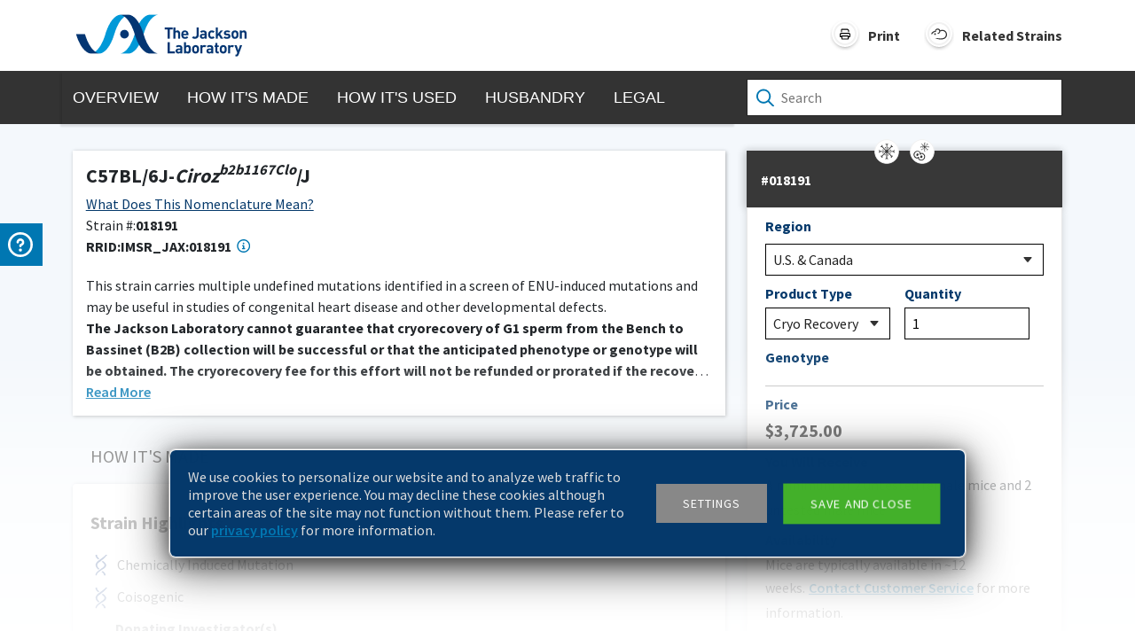

--- FILE ---
content_type: text/html; charset=utf-8
request_url: https://www.jax.org/strain/018191
body_size: 8954
content:
<!DOCTYPE html><html><head><meta charSet="utf-8" data-next-head=""/><meta name="viewport" content="width=device-width" data-next-head=""/><meta name="viewport" content="width=device-width, initial-scale=1 viewport-fit=cover"/><meta content="018191" name="jax.publicweb.stockNumber" data-next-head=""/><meta content="C57BL/6J-&lt;i&gt;Ciroz&lt;sup&gt;b2b1167Clo&lt;/sup&gt;&lt;/i&gt;/J" name="jax.publicweb.StrainHTML" data-next-head=""/><meta name="jax.publicweb.popularity" data-next-head=""/><meta content="018191 C57BL/6J-&lt;i&gt;Ciroz&lt;sup&gt;b2b1167Clo&lt;/sup&gt;&lt;/i&gt;/J This strain carries multiple undefined mutations identified in a screen of ENU-induced mutations and may be useful in studies of congenital heart disease and other developmental defects.&lt;p&gt;&lt;b&gt;The Jackson Laboratory cannot guarantee that cryorecovery of G1 sperm from the Bench to Bassinet (B2B) collection will be successful or that the anticipated phenotype or genotype will be obtained. The cryorecovery fee for this effort will not be refunded or prorated if the recovery is unsuccessful or is in any way unsatisfactory. Genotyping will be the responsibility of the Purchaser.&lt;/b&gt;" name="jax.publicweb.shortDescription" data-next-head=""/><meta content="018191 C57BL/6J-&lt;i&gt;Ciroz&lt;sup&gt;b2b1167Clo&lt;/sup&gt;&lt;/i&gt;/J This strain carries multiple undefined mutations identified in a screen of ENU-induced mutations and may be useful in studies of congenital heart disease and other developmental defects.&lt;p&gt;&lt;b&gt;The Jackson Laboratory cannot guarantee that cryorecovery of G1 sperm from the Bench to Bassinet (B2B) collection will be successful or that the anticipated phenotype or genotype will be obtained. The cryorecovery fee for this effort will not be refunded or prorated if the recovery is unsuccessful or is in any way unsatisfactory. Genotyping will be the responsibility of the Purchaser.&lt;/b&gt;" name="jax.publicweb.Description" data-next-head=""/><meta content="018191 C57BL/6J-&lt;i&gt;Ciroz&lt;sup&gt;b2b1167Clo&lt;/sup&gt;&lt;/i&gt;/J This strain carries multiple undefined mutations identified in a screen of ENU-induced mutations and may be useful in studies of congenital heart disease and other developmental defects.&lt;p&gt;&lt;b&gt;The Jackson Laboratory cannot guarantee that cryorecovery of G1 sperm from the Bench to Bassinet (B2B) collection will be successful or that the anticipated phenotype or genotype will be obtained. The cryorecovery fee for this effort will not be refunded or prorated if the recovery is unsuccessful or is in any way unsatisfactory. Genotyping will be the responsibility of the Purchaser.&lt;/b&gt;" name="Description" data-next-head=""/><meta content="Cardiovascular Research, Developmental Biology Research" name="ResearchAreas" data-next-head=""/><title data-next-head="">018191 -  Strain Details</title><meta content="Cryorecovery" name="jax.publicweb.availability" data-next-head=""/><meta content="Cryorecovery" name="jax.publicweb.strainStatus" data-next-head=""/><meta content="" name="jax.publicweb.background" data-next-head=""/><meta content="Ciroz&lt;b2b1167Clo&gt;;" name="jax.publicweb.alleleSymbol" data-next-head=""/><meta content="ciliated left-right organizer protein containing ZP-N domains;" name="jax.publicweb.geneName" data-next-head=""/><meta content="93801020;" name="jax.publicweb.geneSymbol" data-next-head=""/><meta content="Chemically Induced Mutation;Coisogenic" name="jax.publicweb.stockType" data-next-head=""/><link rel="preconnect" href="https://fonts.googleapis.com"/><link rel="preconnect" href="https://fonts.gstatic.com" crossorigin="true"/><link rel="preload" href="https://products.jax.org/datasheet_base/_next/static/css/b6ebc4b2388b6a2f.css" as="style"/><link rel="preload" href="https://products.jax.org/datasheet_base/_next/static/css/a5b949476e18def7.css" as="style"/><link href="https://fonts.googleapis.com/css2?family=Source+Sans+Pro:wght@200;300;400;600;700&amp;display=swap" rel="stylesheet"/><noscript><iframe src="//www.googletagmanager.com/ns.html?id=GTM-KHPZRR" height="0" width="0" style="display:none;visibility:hidden"></iframe></noscript><link rel="stylesheet" href="https://products.jax.org/datasheet_base/_next/static/css/b6ebc4b2388b6a2f.css" data-n-g=""/><link rel="stylesheet" href="https://products.jax.org/datasheet_base/_next/static/css/a5b949476e18def7.css" data-n-p=""/><noscript data-n-css=""></noscript><script defer="" noModule="" src="https://products.jax.org/datasheet_base/_next/static/chunks/polyfills-42372ed130431b0a.js"></script><script src="https://products.jax.org/datasheet_base/_next/static/chunks/webpack-11c4ac554f3d5b7d.js" defer=""></script><script src="https://products.jax.org/datasheet_base/_next/static/chunks/framework-d7de93249215fb06.js" defer=""></script><script src="https://products.jax.org/datasheet_base/_next/static/chunks/main-168a3124e38332a1.js" defer=""></script><script src="https://products.jax.org/datasheet_base/_next/static/chunks/pages/_app-a325107eda7af4e9.js" defer=""></script><script src="https://products.jax.org/datasheet_base/_next/static/chunks/98bef5de-9b29852432e6352d.js" defer=""></script><script src="https://products.jax.org/datasheet_base/_next/static/chunks/98309536-460ba3d14fe5419a.js" defer=""></script><script src="https://products.jax.org/datasheet_base/_next/static/chunks/587-2906f87efbd9295c.js" defer=""></script><script src="https://products.jax.org/datasheet_base/_next/static/chunks/919-3363f72e394ee8b2.js" defer=""></script><script src="https://products.jax.org/datasheet_base/_next/static/chunks/763-da84dad5fbe02092.js" defer=""></script><script src="https://products.jax.org/datasheet_base/_next/static/chunks/980-a45873003946100d.js" defer=""></script><script src="https://products.jax.org/datasheet_base/_next/static/chunks/678-adc1d5a872829ab5.js" defer=""></script><script src="https://products.jax.org/datasheet_base/_next/static/chunks/pages/strain/%5Bstrain%5D-f006d62d384cbf00.js" defer=""></script><script src="https://products.jax.org/datasheet_base/_next/static/HYb1OlxO91XI-GkZsxKdQ/_buildManifest.js" defer=""></script><script src="https://products.jax.org/datasheet_base/_next/static/HYb1OlxO91XI-GkZsxKdQ/_ssgManifest.js" defer=""></script></head><body><link rel="preload" as="image" href="/images/print.svg"/><link rel="preload" as="image" href="/images/related-strains-icon.svg"/><link rel="preload" as="image" href="/images/mobile-search-icon.svg"/><link rel="preload" as="image" href="/images/search.svg"/><link rel="preload" as="image" href="/images/mobile-print.svg"/><link rel="preload" as="image" href="/images/plus.svg"/><div id="__next"><div id="datasheet"><button id="exit-intent-popup" style="height:0px;width:0px;position:absolute;opacity:0"></button><div class="contact-us-wrapper"></div><div class="contact-us"><div class="wrap slide-in"><div class="content"><div>If you need help with your order, contact<!-- --> <a href="https://www.jax.org/jax-mice-and-services/customer-support" target="_blank" rel="noreferrer">Customer Support</a></div><hr/><div>For in-depth product &amp; services help, ask our<!-- --> <a href="https://www.jax.org/jax-mice-and-services/customer-support/technical-support/contact-technical-support-form" target="_blank" rel="noreferrer">Technical Information Scientists</a></div></div><div class="icon"><div class="icon-wrap"><svg data-prefix="far" data-icon="circle-question" class="svg-inline--fa fa-circle-question question-icon" role="img" viewBox="0 0 512 512" aria-hidden="true"><path fill="currentColor" d="M464 256a208 208 0 1 0 -416 0 208 208 0 1 0 416 0zM0 256a256 256 0 1 1 512 0 256 256 0 1 1 -512 0zm256-80c-17.7 0-32 14.3-32 32 0 13.3-10.7 24-24 24s-24-10.7-24-24c0-44.2 35.8-80 80-80s80 35.8 80 80c0 47.2-36 67.2-56 74.5l0 3.8c0 13.3-10.7 24-24 24s-24-10.7-24-24l0-8.1c0-20.5 14.8-35.2 30.1-40.2 6.4-2.1 13.2-5.5 18.2-10.3 4.3-4.2 7.7-10 7.7-19.6 0-17.7-14.3-32-32-32zM224 368a32 32 0 1 1 64 0 32 32 0 1 1 -64 0z"></path></svg></div></div></div></div><div id="topBar" class="fixed-top"><div class="container"><div class="row"><div class="col-8 d-flex"><div id="logo"><a href="https://www.jax.org/" target="_blank" rel="noreferrer" class="jax-logo"></a><div class="lock-strain"><div class="strain-name"><span>C57BL/6J-<i>Ciroz<sup>b2b1167Clo</sup></i>/J</span></div><div class="strain-detail"><span>Strain </span><span class="stock-number strain-detail-bold">#<!-- -->018191</span></div></div></div></div><div class="col-4"><div id="navControls"><div id="printButton" class="navControlButton"><img src="/images/print.svg" title="Print"/><label>Print</label></div><div id="relatedStrainsButton" class="navControlButton"><img src="/images/related-strains-icon.svg" title="Related Strains"/><label>Related Strains</label></div><div id="searchButton"><img src="/images/mobile-search-icon.svg" title="Mouse Search"/></div></div></div></div><div class="row header-search-control"><div id="searchcontrol"><div class="search-control-container"><div class="wrapper"><div id="mouseSearchIcon"><img src="/images/search.svg"/></div><input id="mouseSearch" type="text" placeholder="Search" autoComplete="off" value=""/></div></div></div></div></div></div><div class="nav-wrapper"><div class="container-lg"><div class="row"><div class="col-lg-8 col-md-12 g-0"><div id="navigation"><div id="lockStrainMobile">C57BL/6J-<i>Ciroz<sup>b2b1167Clo</sup></i>/J</div><ul><li><a>Overview</a></li><li><a>How it&#x27;s Made</a></li><li><a>How it&#x27;s Used</a></li><li><a>Husbandry</a></li><li><a>Legal</a></li><li class="mobile-divider"><hr/></li><li class="mobile-only"><div>Related Strains</div></li><li class="mobile-only"><div><div>Print</div><div><img src="/images/mobile-print.svg"/></div></div></li></ul><button id="btnToggleMobileNav" type="button"><img src="/images/plus.svg"/></button></div></div><div class="col-lg-4 d-md-none d-lg-block"><div id="searchcontrol"><div class="search-control-container"><div class="wrapper"><div id="mouseSearchIcon"><img src="/images/search.svg"/></div><input id="mouseSearch" type="text" placeholder="Search" autoComplete="off" value=""/></div></div></div></div></div></div></div><header id="myheader"><div class="container-lg"><div class="row"><div class="col-lg-8"><div id="MouseProfile"><svg aria-labelledby="MouseProfileSkeleton-aria" role="img" viewBox="0 0 1000 600"><title id="MouseProfileSkeleton-aria">Loading...</title><rect role="presentation" x="0" y="0" width="100%" height="100%" clip-path="url(#MouseProfileSkeleton-diff)" style="fill:url(#MouseProfileSkeleton-animated-diff)"></rect><defs><clipPath id="MouseProfileSkeleton-diff"><rect class="cls-1" x="29" y="40" width="503" height="30" rx="4.4"></rect><rect class="cls-1" x="29" y="83" width="503" height="30" rx="4.4"></rect><rect class="cls-1" x="29" y="126" width="503" height="30" rx="4.4"></rect><rect class="cls-1" x="29" y="223" width="935" height="30" rx="4.4"></rect><rect class="cls-1" x="29" y="266" width="935" height="30" rx="4.4"></rect><rect class="cls-1" x="29" y="309" width="935" height="30" rx="4.4"></rect><rect class="cls-1" x="29" y="522" width="98" height="30" rx="4.4"></rect><rect class="cls-1" x="29" y="352" width="935" height="30" rx="4.4"></rect><rect class="cls-1" x="29" y="395" width="935" height="30" rx="4.4"></rect><rect class="cls-1" x="29" y="438" width="935" height="30" rx="4.4"></rect></clipPath><linearGradient id="MouseProfileSkeleton-animated-diff" gradientTransform="translate(-2 0)"><stop offset="0%" stop-color="#f5f6f7" stop-opacity="1"></stop><stop offset="50%" stop-color="#eee" stop-opacity="1"></stop><stop offset="100%" stop-color="#f5f6f7" stop-opacity="1"></stop><animateTransform attributeName="gradientTransform" type="translate" values="-2 0; 0 0; 2 0" dur="1.2s" repeatCount="indefinite"></animateTransform></linearGradient></defs></svg></div></div><div class="col-lg-4 d-none d-lg-block"><div id="pricing-form" class="section skeleton" style="padding-left:16px"><svg aria-labelledby="PricingPanelSkeleton-aria" role="img" viewBox="0 0 1000 600"><title id="PricingPanelSkeleton-aria">Loading...</title><rect role="presentation" x="0" y="0" width="100%" height="100%" clip-path="url(#PricingPanelSkeleton-diff)" style="fill:url(#PricingPanelSkeleton-animated-diff)"></rect><defs><clipPath id="PricingPanelSkeleton-diff"><rect class="cls-1" y="33.5" width="400" height="53"></rect><circle class="cls-2" cx="200" cy="37.5" r="17"></circle><path class="cls-1" d="M20.19,122.88H166.31c.38,0,.69,1.41.69,3.15v15.19c0,1.74-.31,3.16-.69,3.16H20.19c-.38,0-.69-1.42-.69-3.16V126C19.5,124.29,19.81,122.88,20.19,122.88Z"></path><path class="cls-1" d="M244.6,122.88H371.15c.33,0,.6,1.41.6,3.15v15.19c0,1.74-.27,3.16-.6,3.16H244.6c-.33,0-.6-1.42-.6-3.16V126C244,124.29,244.27,122.88,244.6,122.88Z"></path><path class="cls-1" d="M20.29,171.12H186.21c.44,0,.79,3,.79,6.71v32.34c0,3.7-.35,6.71-.79,6.71H20.29c-.44,0-.79-3-.79-6.71V177.83C19.5,174.13,19.85,171.12,20.29,171.12Z"></path><path class="cls-1" d="M205,171.12H371c.44,0,.79,3,.79,6.71v32.34c0,3.7-.35,6.71-.79,6.71H205c-.44,0-.79-3-.79-6.71V177.83C204.25,174.13,204.6,171.12,205,171.12Z"></path><path class="cls-1" d="M20.29,237H186.21c.44,0,.79,3,.79,6.71V276c0,3.71-.35,6.71-.79,6.71H20.29c-.44,0-.79-3-.79-6.71V243.71C19.5,240,19.85,237,20.29,237Z"></path><path class="cls-1" d="M205,237H371c.44,0,.79,3,.79,6.71V276c0,3.71-.35,6.71-.79,6.71H205c-.44,0-.79-3-.79-6.71V243.71C204.25,240,204.6,237,205,237Z"></path><path class="cls-1" d="M20.29,435.38H186.21c.44,0,.79,3,.79,6.7v32.34c0,3.7-.35,6.7-.79,6.7H20.29c-.44,0-.79-3-.79-6.7V442.08C19.5,438.38,19.85,435.38,20.29,435.38Z"></path><path class="cls-1" d="M224.94,447.5H371.06c.38,0,.69,1.41.69,3.15v15.2c0,1.74-.31,3.15-.69,3.15H224.94c-.38,0-.69-1.41-.69-3.15v-15.2C224.25,448.91,224.56,447.5,224.94,447.5Z"></path><path class="cls-1" d="M21.16,309.38H370.09c.92,0,1.66,1.41,1.66,3.15v15.19c0,1.74-.74,3.16-1.66,3.16H21.16c-.92,0-1.66-1.42-1.66-3.16V312.53C19.5,310.79,20.24,309.38,21.16,309.38Z"></path><path class="cls-1" d="M21.16,391.38H370.09c.92,0,1.66,1.41,1.66,3.15v15.19c0,1.74-.74,3.16-1.66,3.16H21.16c-.92,0-1.66-1.42-1.66-3.16V394.53C19.5,392.79,20.24,391.38,21.16,391.38Z"></path><path class="cls-2" d="M126.94,86.5H273.06c.38,0,.69,1.09.69,2.43v11.72c0,1.35-.31,2.43-.69,2.43H126.94c-.38,0-.69-1.08-.69-2.43V88.93C126.25,87.59,126.56,86.5,126.94,86.5Z"></path><path class="cls-1" d="M20.33,350.38H194.8c.45,0,.82,1.41.82,3.15v15.19c0,1.74-.37,3.16-.82,3.16H20.33c-.46,0-.83-1.42-.83-3.16V353.53C19.5,351.79,19.87,350.38,20.33,350.38Z"></path></clipPath><linearGradient id="PricingPanelSkeleton-animated-diff" gradientTransform="translate(-2 0)"><stop offset="0%" stop-color="#f5f6f7" stop-opacity="1"></stop><stop offset="50%" stop-color="#eee" stop-opacity="1"></stop><stop offset="100%" stop-color="#f5f6f7" stop-opacity="1"></stop><animateTransform attributeName="gradientTransform" type="translate" values="-2 0; 0 0; 2 0" dur="1.2s" repeatCount="indefinite"></animateTransform></linearGradient></defs></svg></div></div></div></div></header><div class="container-lg"><div class="row"><div class="col-lg-8"><div id="howitsmade" class="section"><svg aria-labelledby="MouseProfileSkeleton-aria" role="img" viewBox="0 0 1000 600"><title id="MouseProfileSkeleton-aria">Loading...</title><rect role="presentation" x="0" y="0" width="100%" height="100%" clip-path="url(#MouseProfileSkeleton-diff)" style="fill:url(#MouseProfileSkeleton-animated-diff)"></rect><defs><clipPath id="MouseProfileSkeleton-diff"><rect class="cls-1" x="29" y="40" width="503" height="30" rx="4.4"></rect><rect class="cls-1" x="29" y="83" width="503" height="30" rx="4.4"></rect><rect class="cls-1" x="29" y="126" width="503" height="30" rx="4.4"></rect><rect class="cls-1" x="29" y="223" width="935" height="30" rx="4.4"></rect><rect class="cls-1" x="29" y="266" width="935" height="30" rx="4.4"></rect><rect class="cls-1" x="29" y="309" width="935" height="30" rx="4.4"></rect><rect class="cls-1" x="29" y="522" width="98" height="30" rx="4.4"></rect><rect class="cls-1" x="29" y="352" width="935" height="30" rx="4.4"></rect><rect class="cls-1" x="29" y="395" width="935" height="30" rx="4.4"></rect><rect class="cls-1" x="29" y="438" width="935" height="30" rx="4.4"></rect></clipPath><linearGradient id="MouseProfileSkeleton-animated-diff" gradientTransform="translate(-2 0)"><stop offset="0%" stop-color="#f5f6f7" stop-opacity="1"></stop><stop offset="50%" stop-color="#eee" stop-opacity="1"></stop><stop offset="100%" stop-color="#f5f6f7" stop-opacity="1"></stop><animateTransform attributeName="gradientTransform" type="translate" values="-2 0; 0 0; 2 0" dur="1.2s" repeatCount="indefinite"></animateTransform></linearGradient></defs></svg></div></div></div></div><div class="container-lg"><div class="row"><div class="col-lg-8"><div id="howitsused" class="section"><svg aria-labelledby="MouseProfileSkeleton-aria" role="img" viewBox="0 0 1000 600"><title id="MouseProfileSkeleton-aria">Loading...</title><rect role="presentation" x="0" y="0" width="100%" height="100%" clip-path="url(#MouseProfileSkeleton-diff)" style="fill:url(#MouseProfileSkeleton-animated-diff)"></rect><defs><clipPath id="MouseProfileSkeleton-diff"><rect class="cls-1" x="29" y="40" width="503" height="30" rx="4.4"></rect><rect class="cls-1" x="29" y="83" width="503" height="30" rx="4.4"></rect><rect class="cls-1" x="29" y="126" width="503" height="30" rx="4.4"></rect><rect class="cls-1" x="29" y="223" width="935" height="30" rx="4.4"></rect><rect class="cls-1" x="29" y="266" width="935" height="30" rx="4.4"></rect><rect class="cls-1" x="29" y="309" width="935" height="30" rx="4.4"></rect><rect class="cls-1" x="29" y="522" width="98" height="30" rx="4.4"></rect><rect class="cls-1" x="29" y="352" width="935" height="30" rx="4.4"></rect><rect class="cls-1" x="29" y="395" width="935" height="30" rx="4.4"></rect><rect class="cls-1" x="29" y="438" width="935" height="30" rx="4.4"></rect></clipPath><linearGradient id="MouseProfileSkeleton-animated-diff" gradientTransform="translate(-2 0)"><stop offset="0%" stop-color="#f5f6f7" stop-opacity="1"></stop><stop offset="50%" stop-color="#eee" stop-opacity="1"></stop><stop offset="100%" stop-color="#f5f6f7" stop-opacity="1"></stop><animateTransform attributeName="gradientTransform" type="translate" values="-2 0; 0 0; 2 0" dur="1.2s" repeatCount="indefinite"></animateTransform></linearGradient></defs></svg></div></div></div></div><div class="container-lg"><div class="row"><div class="col-lg-8"><div id="husbandry" class="section"><svg aria-labelledby="MouseProfileSkeleton-aria" role="img" viewBox="0 0 1000 600"><title id="MouseProfileSkeleton-aria">Loading...</title><rect role="presentation" x="0" y="0" width="100%" height="100%" clip-path="url(#MouseProfileSkeleton-diff)" style="fill:url(#MouseProfileSkeleton-animated-diff)"></rect><defs><clipPath id="MouseProfileSkeleton-diff"><rect class="cls-1" x="29" y="40" width="503" height="30" rx="4.4"></rect><rect class="cls-1" x="29" y="83" width="503" height="30" rx="4.4"></rect><rect class="cls-1" x="29" y="126" width="503" height="30" rx="4.4"></rect><rect class="cls-1" x="29" y="223" width="935" height="30" rx="4.4"></rect><rect class="cls-1" x="29" y="266" width="935" height="30" rx="4.4"></rect><rect class="cls-1" x="29" y="309" width="935" height="30" rx="4.4"></rect><rect class="cls-1" x="29" y="522" width="98" height="30" rx="4.4"></rect><rect class="cls-1" x="29" y="352" width="935" height="30" rx="4.4"></rect><rect class="cls-1" x="29" y="395" width="935" height="30" rx="4.4"></rect><rect class="cls-1" x="29" y="438" width="935" height="30" rx="4.4"></rect></clipPath><linearGradient id="MouseProfileSkeleton-animated-diff" gradientTransform="translate(-2 0)"><stop offset="0%" stop-color="#f5f6f7" stop-opacity="1"></stop><stop offset="50%" stop-color="#eee" stop-opacity="1"></stop><stop offset="100%" stop-color="#f5f6f7" stop-opacity="1"></stop><animateTransform attributeName="gradientTransform" type="translate" values="-2 0; 0 0; 2 0" dur="1.2s" repeatCount="indefinite"></animateTransform></linearGradient></defs></svg></div></div></div></div><div class="container-lg"><div class="row"><div class="col-lg-8"><div id="legal" class="section"><svg aria-labelledby="MouseProfileSkeleton-aria" role="img" viewBox="0 0 1000 600"><title id="MouseProfileSkeleton-aria">Loading...</title><rect role="presentation" x="0" y="0" width="100%" height="100%" clip-path="url(#MouseProfileSkeleton-diff)" style="fill:url(#MouseProfileSkeleton-animated-diff)"></rect><defs><clipPath id="MouseProfileSkeleton-diff"><rect class="cls-1" x="29" y="40" width="503" height="30" rx="4.4"></rect><rect class="cls-1" x="29" y="83" width="503" height="30" rx="4.4"></rect><rect class="cls-1" x="29" y="126" width="503" height="30" rx="4.4"></rect><rect class="cls-1" x="29" y="223" width="935" height="30" rx="4.4"></rect><rect class="cls-1" x="29" y="266" width="935" height="30" rx="4.4"></rect><rect class="cls-1" x="29" y="309" width="935" height="30" rx="4.4"></rect><rect class="cls-1" x="29" y="522" width="98" height="30" rx="4.4"></rect><rect class="cls-1" x="29" y="352" width="935" height="30" rx="4.4"></rect><rect class="cls-1" x="29" y="395" width="935" height="30" rx="4.4"></rect><rect class="cls-1" x="29" y="438" width="935" height="30" rx="4.4"></rect></clipPath><linearGradient id="MouseProfileSkeleton-animated-diff" gradientTransform="translate(-2 0)"><stop offset="0%" stop-color="#f5f6f7" stop-opacity="1"></stop><stop offset="50%" stop-color="#eee" stop-opacity="1"></stop><stop offset="100%" stop-color="#f5f6f7" stop-opacity="1"></stop><animateTransform attributeName="gradientTransform" type="translate" values="-2 0; 0 0; 2 0" dur="1.2s" repeatCount="indefinite"></animateTransform></linearGradient></defs></svg></div></div></div></div><div><div id="nav-to-top"><div class="scroll-to-top"><svg data-prefix="fas" data-icon="angle-up" class="svg-inline--fa fa-angle-up" role="img" viewBox="0 0 384 512" aria-hidden="true"><path fill="currentColor" d="M169.4 137.4c12.5-12.5 32.8-12.5 45.3 0l160 160c12.5 12.5 12.5 32.8 0 45.3s-32.8 12.5-45.3 0L192 205.3 54.6 342.6c-12.5 12.5-32.8 12.5-45.3 0s-12.5-32.8 0-45.3l160-160z"></path></svg></div></div><div id="footer"><div class="container"><div id="action-items"><div><a href="https://www.jax.org/contact-jax" target="_blank" rel="noreferrer"><svg data-prefix="fas" data-icon="phone-flip" class="svg-inline--fa fa-phone-flip" role="img" viewBox="0 0 512 512" aria-hidden="true"><path fill="currentColor" d="M351.8 25c7.8-18.8 28.4-28.9 48.1-23.5l5.5 1.5c64.6 17.6 119.8 80.2 103.7 156.4-37.1 175-174.8 312.7-349.8 349.8-76.3 16.2-138.8-39.1-156.4-103.7l-1.5-5.5c-5.4-19.7 4.7-40.3 23.5-48.1l97.3-40.5c16.5-6.9 35.6-2.1 47 11.8l38.6 47.2c70.3-34.9 126.8-93.3 159.3-164.9l-44.1-36.1c-13.9-11.3-18.6-30.4-11.8-47L351.8 25z"></path></svg>Contact</a></div><div><a href="https://www.jax.org/give" target="_blank" rel="noreferrer"><svg data-prefix="fas" data-icon="heart" class="svg-inline--fa fa-heart" role="img" viewBox="0 0 512 512" aria-hidden="true"><path fill="currentColor" d="M241 87.1l15 20.7 15-20.7C296 52.5 336.2 32 378.9 32 452.4 32 512 91.6 512 165.1l0 2.6c0 112.2-139.9 242.5-212.9 298.2-12.4 9.4-27.6 14.1-43.1 14.1s-30.8-4.6-43.1-14.1C139.9 410.2 0 279.9 0 167.7l0-2.6C0 91.6 59.6 32 133.1 32 175.8 32 216 52.5 241 87.1z"></path></svg>Donate</a></div><div><a href="https://jackson.jax.org/subscription-center.html" target="_blank" rel="noreferrer"><svg data-prefix="fas" data-icon="rss" class="svg-inline--fa fa-rss" role="img" viewBox="0 0 448 512" aria-hidden="true"><path fill="currentColor" d="M0 64c0-17.7 14.3-32 32-32 229.8 0 416 186.2 416 416 0 17.7-14.3 32-32 32s-32-14.3-32-32C384 253.6 226.4 96 32 96 14.3 96 0 81.7 0 64zM0 416a64 64 0 1 1 128 0 64 64 0 1 1 -128 0zM32 160c159.1 0 288 128.9 288 288 0 17.7-14.3 32-32 32s-32-14.3-32-32c0-123.7-100.3-224-224-224-17.7 0-32-14.3-32-32s14.3-32 32-32z"></path></svg>Subscribe</a></div></div><div id="utility-wrapper"><div id="utility"><div class="link-container"><div><a href="https://www.jax.org/" target="_blank" rel="noreferrer">JAX HOME</a></div><div><a href="https://www.jax.org/careers-and-training" target="_blank" rel="noreferrer">CAREERS</a></div><div><a href="https://www.jax.org/about-us/legal-information" target="_blank" rel="noreferrer">LEGAL INFORMATION</a></div></div><div class="link-container"><div><a href="https://www.jax.org/research-and-faculty/research-centers" target="_blank" rel="noreferrer">RESEARCH CENTERS</a></div><div><a href="http://www.informatics.jax.org/" target="_blank" rel="noreferrer">MOUSE GENOME INFORMATICS</a></div><div><a href="https://phenome.jax.org/" target="_blank" rel="noreferrer">MOUSE PHENOME DATABASE</a></div></div></div><div id="leading-the-search"><div>Leading the search for</div><div>TOMORROW&#x27;S CURES</div></div></div><div id="social-links-wrapper"><div id="copywrite">©<!-- -->2026<!-- --> THE JACKSON LABORATORY</div><div id="footer-intl-div"><select aria-label="Select Country or Region" name="footer-intl" id="footer-intl"><option value="" disabled="" selected="">Choose other country or region</option><option value="https://www.jax.or.jp/">Japan</option></select></div><div id="social-links"><div></div></div></div></div></div><div data-cookie="jax_eu_accept" class="noindex cb-alt" id="cookie-banner"><div><div class="rte noindex"><p>We use cookies to personalize our website and to analyze web traffic to improve the user experience. You may decline these cookies although certain areas of the site may not function without them. Please refer to our<!-- --> <a href="https://www.jax.org/privacy-policy">privacy policy</a> <!-- -->for more information.</p></div><div id="cookie-settings"><a href="#" class="cta settings" id="cta-settings">Settings</a><div id="cookie-prefs"><div><div class="cbox cbox-checked" id="cbox-check-1" data-cbox-value="essential-only"><i> <svg data-prefix="fas" data-icon="check" class="svg-inline--fa fa-check" role="img" viewBox="0 0 448 512" aria-hidden="true"><path fill="currentColor" d="M434.8 70.1c14.3 10.4 17.5 30.4 7.1 44.7l-256 352c-5.5 7.6-14 12.3-23.4 13.1s-18.5-2.7-25.1-9.3l-128-128c-12.5-12.5-12.5-32.8 0-45.3s32.8-12.5 45.3 0l101.5 101.5 234-321.7c10.4-14.3 30.4-17.5 44.7-7.1z"></path></svg></i><p>Allow essential cookies</p></div><p>Required for basic site operations.</p></div><div><div class="cbox cbox-checked" id="cbox-check-1" data-cbox-value="analytics-only"><i> <svg data-prefix="fas" data-icon="check" class="svg-inline--fa fa-check" role="img" viewBox="0 0 448 512" aria-hidden="true"><path fill="currentColor" d="M434.8 70.1c14.3 10.4 17.5 30.4 7.1 44.7l-256 352c-5.5 7.6-14 12.3-23.4 13.1s-18.5-2.7-25.1-9.3l-128-128c-12.5-12.5-12.5-32.8 0-45.3s32.8-12.5 45.3 0l101.5 101.5 234-321.7c10.4-14.3 30.4-17.5 44.7-7.1z"></path></svg></i><p>Allow analytics cookies</p></div><p>Used to analyze web traffic to improve the user experience.</p></div><div><div class="cbox cbox-checked" id="cbox-check-1" data-cbox-value="marketing-and-analytics"><i> <svg data-prefix="fas" data-icon="check" class="svg-inline--fa fa-check" role="img" viewBox="0 0 448 512" aria-hidden="true"><path fill="currentColor" d="M434.8 70.1c14.3 10.4 17.5 30.4 7.1 44.7l-256 352c-5.5 7.6-14 12.3-23.4 13.1s-18.5-2.7-25.1-9.3l-128-128c-12.5-12.5-12.5-32.8 0-45.3s32.8-12.5 45.3 0l101.5 101.5 234-321.7c10.4-14.3 30.4-17.5 44.7-7.1z"></path></svg></i><p>Allow marketing cookies</p></div><p>Used to deliver personalized information and tailor communications.</p></div></div></div><a href="#" class="cta save" id="cta-save">Save and close</a></div></div></div><div id="feedback-wrapper"><a href="https://jax-insights.force.com/survey/runtimeApp.app?invitationId=0Ki4O0000004wgK&amp;surveyName=strain_details_page&amp;UUID=fbc478ae-b592-4d6d-b862-7bb828569b3e" target="_blank" rel="noreferrer"><div class="feedback-btn"><span style="margin-left:10px">FEEDBACK</span></div></a></div></div></div><script id="__NEXT_DATA__" type="application/json">{"props":{"pageProps":{"mouseProfile":{"publicStrain":{"stockNumber":"018191","strainName":"C57BL/6J-Ciroz\u003cb2b1167Clo\u003e/J","strainNameHTML":"C57BL/6J-\u003ci\u003eCiroz\u003csup\u003eb2b1167Clo\u003c/sup\u003e\u003c/i\u003e/J"},"mouseImages":{"mouseImage":null,"scientificImage":null,"scientificImage2":null,"mutationConstructImage":null},"mmrrcid":null,"productName":null,"marketingDescription":"This strain carries multiple undefined mutations identified in a screen of ENU-induced mutations and may be useful in studies of congenital heart disease and other developmental defects.\u003cp\u003e\u003cb\u003eThe Jackson Laboratory cannot guarantee that cryorecovery of G1 sperm from the Bench to Bassinet (B2B) collection will be successful or that the anticipated phenotype or genotype will be obtained. The cryorecovery fee for this effort will not be refunded or prorated if the recovery is unsuccessful or is in any way unsatisfactory. Genotyping will be the responsibility of the Purchaser.\u003c/b\u003e","strainSynonyms":null,"researchAreas":"Cardiovascular Research, Developmental Biology Research","isPopular":false,"importantNote":null,"estAVDDate":null,"isNFPOnly":0,"htmlMetaDataImage":null},"pricing":{"stockNumber":"018191","productName":null,"availabilityStatus":{"tierID":50,"availabilityLabel":"Mice are typically available in ~12 weeks","availabilityTagLine":"Cryorecovery","availabilityHoverText":"Typically mice are recovered in 12-16 weeks. Contact Customer Service to place an order or for more information.","availabilitySummaryText":"\u003ca target=\"_blank\" href=\"https://www.jax.org/jax-mice-and-services/customer-support\" rel=\"noreferrer\"\u003eContact Customer Service\u003c/a\u003e for more information.","buttonText":"Order Now","cardBack":"\u003cul\u003e\u003cli\u003eA confirmation will be sent after order placement.\u003c/li\u003e\u003cli\u003eTypically, eight or more animals are produced.\u003c/li\u003e\u003cli\u003eThe total number, sex and genotypes will be provided to you prior to scheduling shipment.\u003c/li\u003e\u003cli\u003eAdditional breeding may be required to produce the genotype(s) of interest\u003c/li\u003e\u003cli\u003eIf we fail to produce the animals of the correct genotype, you will not be charged, unless this is designated as \"fee for service\" project\u003c/li\u003e\u003c/ul\u003e","seeAdditionalURL":null,"availabilityBubbles":null},"productOptions":[{"productDropdownLabel":"Cryorecovery","productAPIName":"Cryo","productIconURL":"Cryo-Recovered%20Mouse.svg","productHoverText":"Cryorecovery","productListOrder":2,"productCardBack":null},{"productDropdownLabel":"Frozen Mouse Embryo","productAPIName":"Embryo","productIconURL":"Frozen%20Mouse%20Embryo.svg","productHoverText":"Frozen Mouse Embryos","productListOrder":6,"productCardBack":"Each straw or vial consists of approximately 30 embryos at the 2-cell or 8-cell stage. Enough embryos are provided to recover the genotype of interest. When cryorecovery is performed by JAX, JAX’s standardized protocols are sufficient to recover the strain. JAX makes no guarantee concerning embryo transfer or fertilization success, sex ratios, or genotype ratios when performed outside JAX facilities. \u003ca target=\"_blank\" rel=\"noreferrer\" href=\"https://www.jax.org/jax-mice-and-services/find-cells-and-tissues/mouse-embryos-and-sperm\"\u003eLearn More\u003c/a\u003e\u003c/div\u003e"}],"quantityDiscounts":[],"isNFPOnly":0,"liveMouse":null,"agedMouse":null,"pregnantMice":null,"breederPairs":null,"esCells":null,"frozenEmbryos":[{"productForm":"Embryo","productDescription":"C57BL/6J-Ciroz\u003cb2b1167Clo\u003e/J Frozen Embryo"}],"frozenSperm":null,"cryoProduct":{"cryoType":"49","cryoGenotype":"","cryoDeliverable":"A minimum of 2 untested female mice and 2 untested male mice","cryoCustomerNotice":"The Jackson Laboratory cannot guarantee that cryorecovery of G1 sperm from the Bench to Bassinet (B2B) collection will be successful or that the anticipated phenotype or genotype will be obtained. The cryorecovery fee for this effort will not be refunded or prorated if the recovery is unsuccessful or is in any way unsatisfactory. Genotyping will be the responsibility of the Purchaser","whatToExpect":"\u003cul\u003e\u003cli\u003eA confirmation will be sent after order placement.\u003c/li\u003e\u003cli\u003eTypically, eight or more animals are produced.\u003c/li\u003e\u003cli\u003eThe total number, sex and genotypes will be provided to you prior to scheduling shipment.\u003c/li\u003e\u003cli\u003eAdditional breeding may be required to produce the genotype(s) of interest\u003c/li\u003e\u003cli\u003eIf we fail to produce the animals of the correct genotype, you will not be charged, unless this is designated as \"fee for service\" project\u003c/li\u003e\u003c/ul\u003e"},"estAVDDate":null},"howItsMade":{"strainHighlight":{"strainAttributes":["Chemically Induced Mutation","Coisogenic"],"hasLetter":false,"donators":[{"donatorName":"Cecilia Lo","donatorInstitution":"Univ of Pittsburgh School of Medicine"}],"citation":"When using the C57BL/6J-\u003ci\u003eCiroz\u003csup\u003eb2b1167Clo\u003c/sup\u003e\u003c/i\u003e/J mouse strain in a publication, please cite the originating article(s) and include JAX stock #018191 in your Materials and Methods section.","isGSP":false,"leapDonorInstitutions":[]},"detailedDescription":"This undefined mutation was identified in an ENU screen for recessive cardiovascular development phenotypes in Dr. Cecilia Lo's laboratory, NHLBI Cardiovascular Development Consortium (CvDC). It was recovered from G1 sperm and associated with the phenotype described here. Because G1 sperm were cryopreserved, additional incidental mutations are also segregating in this strain.\u003cbr /\u003e\u003cbr /\u003eHomozygotes demonstrate cardiovascular defects that involve laterality defects consisting of situs inversus totalis and heterotaxy with complex congenital heart disease such as dextrocardia with double outlet right ventricle (DORV) and atrioventricular canal defect (AVSD). Hypoplastic spleen, right pulmonary isomerism, mid-line liver, and immotile airway cilia are also seen. \u003cbr /\u003e\u003cbr /\u003eImages of a mutant embryo may be found in the Mouse Genome Informatics (MGI) database (MGI:\u003ca href=\"https://www.informatics.jax.org/allele/MGI:5431499\" target=\"_blank\"\u003e5431499\u003c/a\u003e). Internal organs demonstrate \u003cem\u003esitus ambiguus\u003c/em\u003e including dextrocardia and midline liver. An episcopic fluorescence image capturing (EPIC) image of the heart in the coronal plane (same embryo) reveals mirror image dextrocardia and AVSD. (PMID: \u003ca href=\"https://pubmed.ncbi.nlm.nih.gov/39753129/\" target=\"_blank\"\u003e39753129\u003c/a\u003e) \u003cbr /\u003e\u003cbr /\u003e","development":"This undefined mutation, identified in an ENU screen for recessive cardiovascular development phenotypes, was created and maintained on a C57BL/6J genetic background by the NHLBI Cardiovascular Development Consortium (CvDC), Bench to Bassinet Program.","generation":{"stockNumber":"018191","backgroundStrains":[],"generationName":"+pN1","generationDate":"2012-10-14T00:00:00"},"geneticInfo":[{"geneticInfoType":"Allele","mgiAccessionID":"MGI:5431499","alleleSymbolHTML":"\u003ci\u003eCiroz\u003csup\u003eb2b1167Clo\u003c/sup\u003e\u003c/i\u003e","markerSymbolHTML":"\u003ci\u003eCiroz\u003c/i\u003e","alleleId":1001555,"alleleSymbol":"Ciroz\u003cb2b1167Clo\u003e","alleleName":"Bench to Bassinet Program (B2B/CVDC), mutation 1167 Cecilia Lo","mutators":[],"generationMethod":"Chemically induced (ENU)","construct":null,"alleleAttributes":[],"alleleSynonymHTMLs":["Glow"],"molecularNote":"This ENU-induced mutation was isolated in a screen at the University of Pittsburgh. The molecular lesion is a G to A substitution at nucleotide +1 after coding nucleotide 26 (c.26+1G\u003eA, NM_001085505) in intron 1. This changes splice donor site G-GT to G-AT (which is assumed to be inactive).","generalNote":"\u003cb\u003eSummative Diagnosis:\u003c/b\u003e\n\u003cbr\u003e Cardiac phenotype: Laterality defects consisting of situs inversus totalis and heterotaxy with complex congenital heart disease such as dextrocardia with double outlet right ventricle (DORV), atrioventricular canal defect (AVSD), and transposition of the great arteries (TGA)\n\u003cbr\u003eNoncardiac phenotype: hypoplastic spleen, right pulmonary isomerism, mid-line liver, immotile airway cilia\n\n\u003cbr\u003e\u003cbr\u003e\n\u003c/html\u003e\n\u003chtml\u003e\n\u003cb\u003eFyler Codes\u003c/b\u003e\n\u003cbr\u003eThe Fyler code developed by The Boston Children's Heart Foundation in Boston Children's Hospital provides a hierarchical clinical diagnosis of congenital cardiovascular defects and other disorders. These codes are used to delineate pathology in the mutant mouse models that parallel human disease and can be cross referenced to the International Pediatric and Congenital Cardiac Code (IPCCC) (\u003cA HREF=\"http://www.ipccc.net/\"\u003ehttp://www.ipccc.net/\u003c/A\u003e).\n\u003ctable\u003e\n\u003cbr\u003e\u003cbr\u003e\n\u003ctable border=\"1\"\u003e\n  \u003ctr\u003e\n\t\u003cth\u003eFyler Code ID\u003c/th\u003e\n\t\u003cth\u003eCode Description\u003c/th\u003e\n  \u003c/tr\u003e\n\u003ctr\u003e\n\t\u003ctd\u003e0100\u003c/td\u003e\n\t\u003ctd\u003eSitus inversus totalis\u003c/td\u003e\n  \u003c/tr\u003e\n\u003ctr\u003e\n\t\u003ctd\u003e0110\u003c/td\u003e\n\t\u003ctd\u003eDextrocardia\u003c/td\u003e\n  \u003c/tr\u003e\n\u003ctr\u003e\n\t\u003ctd\u003e0600\u003c/td\u003e\n\t\u003ctd\u003eDouble outlet right ventricle\u003c/td\u003e\n  \u003c/tr\u003e\n\u003ctr\u003e\n\t\u003ctd\u003e0700\u003c/td\u003e\n\t\u003ctd\u003eD-loop transposition of the great arteries\u003c/td\u003e\n  \u003c/tr\u003e\n\u003ctr\u003e\n\t\u003ctd\u003e1100\u003c/td\u003e\n\t\u003ctd\u003eAtrioventricular canal (endocardial cushion defect)\u003c/td\u003e\n  \u003c/tr\u003e\n\u003ctr\u003e\n\t\u003ctd\u003e190\u003c/td\u003e\n\t\u003ctd\u003eHeterotaxy Syndrome\u003c/td\u003e\n  \u003c/tr\u003e\n\u003ctr\u003e\n\t\u003ctd\u003e3804\u003c/td\u003e\n\t\u003ctd\u003eCongenital heart disease\u003c/td\u003e\n\u003c/tr\u003e\n\u003ctr\u003e\n\t\u003ctd\u003e4240\u003c/td\u003e\n\t\u003ctd\u003eRight bronchial isomerism\u003c/td\u003e\n  \u003c/tr\u003e\n\u003ctr\u003e\n\t\u003ctd\u003e4851\u003c/td\u003e\n\t\u003ctd\u003eKartagener syndrome (siewart syndrome)(primary ciliary dyskinesia)\u003c/td\u003e\n  \u003c/tr\u003e\n\u003c/table\u003e\u003cbr\u003e","siteOfExpression":null,"strainOfOrigin":"C57BL/6J","markerId":93801020,"markerSymbol":"Ciroz","markerName":"ciliated left-right organizer protein containing ZP-N domains","markerSynonymHTMLs":["b2b1167Clo","C1orf127","C5h1orf127","Gm572","HTX14","LOC230909"],"chromosome":"4","expressedGenes":[]}]},"stockNumber":"018191","licenseLetters":[]},"__N_SSP":true},"page":"/strain/[strain]","query":{"strain":"018191"},"buildId":"HYb1OlxO91XI-GkZsxKdQ","assetPrefix":"/datasheet_base","isFallback":false,"isExperimentalCompile":false,"gssp":true,"scriptLoader":[]}</script></body></html>

--- FILE ---
content_type: image/svg+xml
request_url: https://www.jax.org/images/strain-type.svg
body_size: 118
content:
<svg id="Layer_1" data-name="Layer 1" xmlns="http://www.w3.org/2000/svg" viewBox="0 0 75 75"><defs><style>.cls-1{fill:#002b77;}</style></defs><path class="cls-1" d="M16.91,3h5.28s-.8,7.33,7.89,12.67L26.34,19S16.44,12.64,16.91,3Z"/><path class="cls-1" d="M38,26.75c.71-.49,6.69,5.29,7.25,5.87A7.75,7.75,0,0,1,47.66,38a7,7,0,0,1-1.15,3.38c-2.58,4.09-8,6.8-11.82,9.67-2.69,2-5.34,4.1-8.09,6,0,0-9.62,6.76-9.69,15.54h4.21A21.52,21.52,0,0,1,22.05,69a18.54,18.54,0,0,1,6-7.45A168.36,168.36,0,0,1,45.45,49.73a17.14,17.14,0,0,0,6.36-6.29A10.25,10.25,0,0,0,53.14,37c-.45-2.83-2.29-5.32-4.22-7.36-.72-.77-6.26-6.09-7.08-5.52Z"/><path class="cls-1" d="M50.67,3c.85,0-1.34,2.67-1.51,2.85A42,42,0,0,1,45.67,9c-5.19,4.34-10.8,8.19-16.39,12-25,17-2.41,32.09-2.41,32.09l4-2.81a16.59,16.59,0,0,1-4.16-3.56c-2.15-2.58-3.81-6.22-3.73-9.14.15-5.45,6.37-9.18,10.67-12.13A106.25,106.25,0,0,0,57.14,3Z"/><path class="cls-1" d="M37,61.24,41.31,58s9.76,5.69,10.29,14.61H46S44.87,63.78,37,61.24Z"/></svg>

--- FILE ---
content_type: image/svg+xml
request_url: https://www.jax.org/images/donating-investigator.svg
body_size: -120
content:
<svg id="Layer_1" data-name="Layer 1" xmlns="http://www.w3.org/2000/svg" viewBox="0 0 75 75"><defs><style>.cls-1{fill:#002d72;}</style></defs><path class="cls-1" d="M38.82,40A17.49,17.49,0,1,1,56.31,22.48,17.51,17.51,0,0,1,38.82,40Zm0-30.58A13.1,13.1,0,1,0,51.91,22.48,13.11,13.11,0,0,0,38.82,9.39Z"/><path class="cls-1" d="M64.79,71.24H60.4V61.18A10.1,10.1,0,0,0,50.3,51.09H28.11A10.88,10.88,0,0,0,17.24,62v9.28H12.85V62A15.28,15.28,0,0,1,28.11,46.69H50.3A14.51,14.51,0,0,1,64.79,61.18Z"/></svg>

--- FILE ---
content_type: image/svg+xml
request_url: https://www.jax.org/images/print.svg
body_size: 461
content:
<svg width="36" height="36" viewBox="0 0 36 36" fill="none" xmlns="http://www.w3.org/2000/svg">
<g filter="url(#filter0_d_2126_9178)">
<path d="M18 28C24.6274 28 30 22.6274 30 16C30 9.37258 24.6274 4 18 4C11.3726 4 6 9.37258 6 16C6 22.6274 11.3726 28 18 28Z" fill="black"/>
<path d="M18 28C24.6274 28 30 22.6274 30 16C30 9.37258 24.6274 4 18 4C11.3726 4 6 9.37258 6 16C6 22.6274 11.3726 28 18 28Z" stroke="black"/>
</g>
<path d="M18 31C26.2843 31 33 24.2843 33 16C33 7.71573 26.2843 1 18 1C9.71573 1 3 7.71573 3 16C3 24.2843 9.71573 31 18 31Z" fill="white"/>
<path d="M14.6016 11.625H20.5547L21.375 12.4219V14.25H22.5V12.4219C22.5 12.1406 22.3594 11.8359 22.1484 11.625L21.375 10.8516C21.1641 10.6406 20.8594 10.5 20.5781 10.5H14.6016C13.9922 10.5 13.5 11.0156 13.5 11.625V13.5703V14.25H14.625L14.6016 11.625ZM22.3125 15H13.6875C12.75 15 12 15.7734 12 16.6875V19.3125C12 19.6406 12.2344 19.875 12.5625 19.875H13.875V21.75C13.875 22.1719 14.2031 22.5 14.625 22.5H21.375C21.7734 22.5 22.125 22.1719 22.125 21.75V19.875H23.4375C23.7422 19.875 24 19.6406 24 19.3125V16.6875C24 15.7734 23.2266 15 22.3125 15ZM21 21.375H15V19.125H21V21.375ZM22.875 18.75H22.125C22.125 18.3516 21.7734 18 21.375 18H14.625C14.2031 18 13.875 18.3516 13.875 18.75H13.125V16.6875C13.125 16.3828 13.3594 16.125 13.6875 16.125H22.3125C22.6172 16.125 22.875 16.3828 22.875 16.6875V18.75Z" fill="black"/>
<path d="M18 28C24.6274 28 30 22.6274 30 16C30 9.37258 24.6274 4 18 4C11.3726 4 6 9.37258 6 16C6 22.6274 11.3726 28 18 28Z" stroke="#F1F1F1" stroke-width="2"/>
<defs>
<filter id="filter0_d_2126_9178" x="0.68" y="0.68" width="34.64" height="34.64" filterUnits="userSpaceOnUse" color-interpolation-filters="sRGB">
<feFlood flood-opacity="0" result="BackgroundImageFix"/>
<feColorMatrix in="SourceAlpha" type="matrix" values="0 0 0 0 0 0 0 0 0 0 0 0 0 0 0 0 0 0 127 0" result="hardAlpha"/>
<feOffset dy="2"/>
<feGaussianBlur stdDeviation="2.41"/>
<feColorMatrix type="matrix" values="0 0 0 0 0 0 0 0 0 0 0 0 0 0 0 0 0 0 0.5 0"/>
<feBlend mode="normal" in2="BackgroundImageFix" result="effect1_dropShadow_2126_9178"/>
<feBlend mode="normal" in="SourceGraphic" in2="effect1_dropShadow_2126_9178" result="shape"/>
</filter>
</defs>
</svg>


--- FILE ---
content_type: application/javascript; charset=UTF-8
request_url: https://products.jax.org/datasheet_base/_next/static/chunks/919-3363f72e394ee8b2.js
body_size: 55139
content:
(self.webpackChunk_N_E=self.webpackChunk_N_E||[]).push([[919],{926:function(e,t,n){"use strict";var r=this&&this.__importDefault||function(e){return e&&e.__esModule?e:{default:e}};Object.defineProperty(t,"__esModule",{value:!0}),t.returnFirstArg=t.canTextBeChildOfNode=t.ELEMENTS_WITH_NO_TEXT_CHILDREN=t.PRESERVE_CUSTOM_ATTRIBUTES=void 0,t.isCustomComponent=function(e,t){return e.includes("-")?!o.has(e):!!(t&&"string"==typeof t.is)},t.setStyleProp=function(e,t){if("string"==typeof e){if(!e.trim()){t.style={};return}try{t.style=(0,i.default)(e,s)}catch(e){t.style={}}}};var a=n(4232),i=r(n(3833)),o=new Set(["annotation-xml","color-profile","font-face","font-face-src","font-face-uri","font-face-format","font-face-name","missing-glyph"]),s={reactCompat:!0};t.PRESERVE_CUSTOM_ATTRIBUTES=Number(a.version.split(".")[0])>=16,t.ELEMENTS_WITH_NO_TEXT_CHILDREN=new Set(["tr","tbody","thead","tfoot","colgroup","table","head","html","frameset"]),t.canTextBeChildOfNode=function(e){return!t.ELEMENTS_WITH_NO_TEXT_CHILDREN.has(e.name)},t.returnFirstArg=function(e){return e}},1040:(e,t,n)=>{"use strict";n.d(t,{A:()=>ta});var r,a,i={};function o(e,t){return function(){return e.apply(t,arguments)}}n.r(i),n.d(i,{hasBrowserEnv:()=>ec,hasStandardBrowserEnv:()=>eh,hasStandardBrowserWebWorkerEnv:()=>ep,navigator:()=>ed,origin:()=>em});var s=n(5364);let{toString:l}=Object.prototype,{getPrototypeOf:f}=Object,{iterator:u,toStringTag:c}=Symbol,d=(e=>t=>{let n=l.call(t);return e[n]||(e[n]=n.slice(8,-1).toLowerCase())})(Object.create(null)),h=e=>(e=e.toLowerCase(),t=>d(t)===e),p=e=>t=>typeof t===e,{isArray:m}=Array,g=p("undefined");function y(e){return null!==e&&!g(e)&&null!==e.constructor&&!g(e.constructor)&&w(e.constructor.isBuffer)&&e.constructor.isBuffer(e)}let b=h("ArrayBuffer"),v=p("string"),w=p("function"),x=p("number"),E=e=>null!==e&&"object"==typeof e,A=e=>{if("object"!==d(e))return!1;let t=f(e);return(null===t||t===Object.prototype||null===Object.getPrototypeOf(t))&&!(c in e)&&!(u in e)},S=h("Date"),k=h("File"),O=h("Blob"),C=h("FileList"),T=h("URLSearchParams"),[R,P,j,N]=["ReadableStream","Request","Response","Headers"].map(h);function I(e,t,{allOwnKeys:n=!1}={}){let r,a;if(null!=e)if("object"!=typeof e&&(e=[e]),m(e))for(r=0,a=e.length;r<a;r++)t.call(null,e[r],r,e);else{let a;if(y(e))return;let i=n?Object.getOwnPropertyNames(e):Object.keys(e),o=i.length;for(r=0;r<o;r++)a=i[r],t.call(null,e[a],a,e)}}function _(e,t){let n;if(y(e))return null;t=t.toLowerCase();let r=Object.keys(e),a=r.length;for(;a-- >0;)if(t===(n=r[a]).toLowerCase())return n;return null}let F="undefined"!=typeof globalThis?globalThis:"undefined"!=typeof self?self:"undefined"!=typeof window?window:global,L=e=>!g(e)&&e!==F,M=(e=>t=>e&&t instanceof e)("undefined"!=typeof Uint8Array&&f(Uint8Array)),D=h("HTMLFormElement"),U=(({hasOwnProperty:e})=>(t,n)=>e.call(t,n))(Object.prototype),B=h("RegExp"),z=(e,t)=>{let n=Object.getOwnPropertyDescriptors(e),r={};I(n,(n,a)=>{let i;!1!==(i=t(n,a,e))&&(r[a]=i||n)}),Object.defineProperties(e,r)},H=h("AsyncFunction"),W=(r="function"==typeof setImmediate,a=w(F.postMessage),r?setImmediate:a?((e,t)=>(F.addEventListener("message",({source:n,data:r})=>{n===F&&r===e&&t.length&&t.shift()()},!1),n=>{t.push(n),F.postMessage(e,"*")}))(`axios@${Math.random()}`,[]):e=>setTimeout(e)),q="undefined"!=typeof queueMicrotask?queueMicrotask.bind(F):void 0!==s&&s.nextTick||W,V={isArray:m,isArrayBuffer:b,isBuffer:y,isFormData:e=>{let t;return e&&("function"==typeof FormData&&e instanceof FormData||w(e.append)&&("formdata"===(t=d(e))||"object"===t&&w(e.toString)&&"[object FormData]"===e.toString()))},isArrayBufferView:function(e){return"undefined"!=typeof ArrayBuffer&&ArrayBuffer.isView?ArrayBuffer.isView(e):e&&e.buffer&&b(e.buffer)},isString:v,isNumber:x,isBoolean:e=>!0===e||!1===e,isObject:E,isPlainObject:A,isEmptyObject:e=>{if(!E(e)||y(e))return!1;try{return 0===Object.keys(e).length&&Object.getPrototypeOf(e)===Object.prototype}catch(e){return!1}},isReadableStream:R,isRequest:P,isResponse:j,isHeaders:N,isUndefined:g,isDate:S,isFile:k,isBlob:O,isRegExp:B,isFunction:w,isStream:e=>E(e)&&w(e.pipe),isURLSearchParams:T,isTypedArray:M,isFileList:C,forEach:I,merge:function e(){let{caseless:t,skipUndefined:n}=L(this)&&this||{},r={},a=(a,i)=>{let o=t&&_(r,i)||i;A(r[o])&&A(a)?r[o]=e(r[o],a):A(a)?r[o]=e({},a):m(a)?r[o]=a.slice():n&&g(a)||(r[o]=a)};for(let e=0,t=arguments.length;e<t;e++)arguments[e]&&I(arguments[e],a);return r},extend:(e,t,n,{allOwnKeys:r}={})=>(I(t,(t,r)=>{n&&w(t)?e[r]=o(t,n):e[r]=t},{allOwnKeys:r}),e),trim:e=>e.trim?e.trim():e.replace(/^[\s\uFEFF\xA0]+|[\s\uFEFF\xA0]+$/g,""),stripBOM:e=>(65279===e.charCodeAt(0)&&(e=e.slice(1)),e),inherits:(e,t,n,r)=>{e.prototype=Object.create(t.prototype,r),e.prototype.constructor=e,Object.defineProperty(e,"super",{value:t.prototype}),n&&Object.assign(e.prototype,n)},toFlatObject:(e,t,n,r)=>{let a,i,o,s={};if(t=t||{},null==e)return t;do{for(i=(a=Object.getOwnPropertyNames(e)).length;i-- >0;)o=a[i],(!r||r(o,e,t))&&!s[o]&&(t[o]=e[o],s[o]=!0);e=!1!==n&&f(e)}while(e&&(!n||n(e,t))&&e!==Object.prototype);return t},kindOf:d,kindOfTest:h,endsWith:(e,t,n)=>{e=String(e),(void 0===n||n>e.length)&&(n=e.length),n-=t.length;let r=e.indexOf(t,n);return -1!==r&&r===n},toArray:e=>{if(!e)return null;if(m(e))return e;let t=e.length;if(!x(t))return null;let n=Array(t);for(;t-- >0;)n[t]=e[t];return n},forEachEntry:(e,t)=>{let n,r=(e&&e[u]).call(e);for(;(n=r.next())&&!n.done;){let r=n.value;t.call(e,r[0],r[1])}},matchAll:(e,t)=>{let n,r=[];for(;null!==(n=e.exec(t));)r.push(n);return r},isHTMLForm:D,hasOwnProperty:U,hasOwnProp:U,reduceDescriptors:z,freezeMethods:e=>{z(e,(t,n)=>{if(w(e)&&-1!==["arguments","caller","callee"].indexOf(n))return!1;if(w(e[n])){if(t.enumerable=!1,"writable"in t){t.writable=!1;return}t.set||(t.set=()=>{throw Error("Can not rewrite read-only method '"+n+"'")})}})},toObjectSet:(e,t)=>{let n={};return(m(e)?e:String(e).split(t)).forEach(e=>{n[e]=!0}),n},toCamelCase:e=>e.toLowerCase().replace(/[-_\s]([a-z\d])(\w*)/g,function(e,t,n){return t.toUpperCase()+n}),noop:()=>{},toFiniteNumber:(e,t)=>null!=e&&Number.isFinite(e*=1)?e:t,findKey:_,global:F,isContextDefined:L,isSpecCompliantForm:function(e){return!!(e&&w(e.append)&&"FormData"===e[c]&&e[u])},toJSONObject:e=>{let t=Array(10),n=(e,r)=>{if(E(e)){if(t.indexOf(e)>=0)return;if(y(e))return e;if(!("toJSON"in e)){t[r]=e;let a=m(e)?[]:{};return I(e,(e,t)=>{let i=n(e,r+1);g(i)||(a[t]=i)}),t[r]=void 0,a}}return e};return n(e,0)},isAsyncFn:H,isThenable:e=>e&&(E(e)||w(e))&&w(e.then)&&w(e.catch),setImmediate:W,asap:q,isIterable:e=>null!=e&&w(e[u])};function G(e,t,n,r,a){Error.call(this),Error.captureStackTrace?Error.captureStackTrace(this,this.constructor):this.stack=Error().stack,this.message=e,this.name="AxiosError",t&&(this.code=t),n&&(this.config=n),r&&(this.request=r),a&&(this.response=a,this.status=a.status?a.status:null)}V.inherits(G,Error,{toJSON:function(){return{message:this.message,name:this.name,description:this.description,number:this.number,fileName:this.fileName,lineNumber:this.lineNumber,columnNumber:this.columnNumber,stack:this.stack,config:V.toJSONObject(this.config),code:this.code,status:this.status}}});let X=G.prototype,Y={};["ERR_BAD_OPTION_VALUE","ERR_BAD_OPTION","ECONNABORTED","ETIMEDOUT","ERR_NETWORK","ERR_FR_TOO_MANY_REDIRECTS","ERR_DEPRECATED","ERR_BAD_RESPONSE","ERR_BAD_REQUEST","ERR_CANCELED","ERR_NOT_SUPPORT","ERR_INVALID_URL"].forEach(e=>{Y[e]={value:e}}),Object.defineProperties(G,Y),Object.defineProperty(X,"isAxiosError",{value:!0}),G.from=(e,t,n,r,a,i)=>{let o=Object.create(X);V.toFlatObject(e,o,function(e){return e!==Error.prototype},e=>"isAxiosError"!==e);let s=e&&e.message?e.message:"Error",l=null==t&&e?e.code:t;return G.call(o,s,l,n,r,a),e&&null==o.cause&&Object.defineProperty(o,"cause",{value:e,configurable:!0}),o.name=e&&e.name||"Error",i&&Object.assign(o,i),o};var $=n(8220).Buffer;function J(e){return V.isPlainObject(e)||V.isArray(e)}function K(e){return V.endsWith(e,"[]")?e.slice(0,-2):e}function Z(e,t,n){return e?e.concat(t).map(function(e,t){return e=K(e),!n&&t?"["+e+"]":e}).join(n?".":""):t}let Q=V.toFlatObject(V,{},null,function(e){return/^is[A-Z]/.test(e)}),ee=function(e,t,n){if(!V.isObject(e))throw TypeError("target must be an object");t=t||new FormData;let r=(n=V.toFlatObject(n,{metaTokens:!0,dots:!1,indexes:!1},!1,function(e,t){return!V.isUndefined(t[e])})).metaTokens,a=n.visitor||f,i=n.dots,o=n.indexes,s=(n.Blob||"undefined"!=typeof Blob&&Blob)&&V.isSpecCompliantForm(t);if(!V.isFunction(a))throw TypeError("visitor must be a function");function l(e){if(null===e)return"";if(V.isDate(e))return e.toISOString();if(V.isBoolean(e))return e.toString();if(!s&&V.isBlob(e))throw new G("Blob is not supported. Use a Buffer instead.");return V.isArrayBuffer(e)||V.isTypedArray(e)?s&&"function"==typeof Blob?new Blob([e]):$.from(e):e}function f(e,n,a){let s=e;if(e&&!a&&"object"==typeof e)if(V.endsWith(n,"{}"))n=r?n:n.slice(0,-2),e=JSON.stringify(e);else{var f;if(V.isArray(e)&&(f=e,V.isArray(f)&&!f.some(J))||(V.isFileList(e)||V.endsWith(n,"[]"))&&(s=V.toArray(e)))return n=K(n),s.forEach(function(e,r){V.isUndefined(e)||null===e||t.append(!0===o?Z([n],r,i):null===o?n:n+"[]",l(e))}),!1}return!!J(e)||(t.append(Z(a,n,i),l(e)),!1)}let u=[],c=Object.assign(Q,{defaultVisitor:f,convertValue:l,isVisitable:J});if(!V.isObject(e))throw TypeError("data must be an object");return!function e(n,r){if(!V.isUndefined(n)){if(-1!==u.indexOf(n))throw Error("Circular reference detected in "+r.join("."));u.push(n),V.forEach(n,function(n,i){!0===(!(V.isUndefined(n)||null===n)&&a.call(t,n,V.isString(i)?i.trim():i,r,c))&&e(n,r?r.concat(i):[i])}),u.pop()}}(e),t};function et(e){let t={"!":"%21","'":"%27","(":"%28",")":"%29","~":"%7E","%20":"+","%00":"\0"};return encodeURIComponent(e).replace(/[!'()~]|%20|%00/g,function(e){return t[e]})}function en(e,t){this._pairs=[],e&&ee(e,this,t)}let er=en.prototype;function ea(e){return encodeURIComponent(e).replace(/%3A/gi,":").replace(/%24/g,"$").replace(/%2C/gi,",").replace(/%20/g,"+")}function ei(e,t,n){let r;if(!t)return e;let a=n&&n.encode||ea;V.isFunction(n)&&(n={serialize:n});let i=n&&n.serialize;if(r=i?i(t,n):V.isURLSearchParams(t)?t.toString():new en(t,n).toString(a)){let t=e.indexOf("#");-1!==t&&(e=e.slice(0,t)),e+=(-1===e.indexOf("?")?"?":"&")+r}return e}er.append=function(e,t){this._pairs.push([e,t])},er.toString=function(e){let t=e?function(t){return e.call(this,t,et)}:et;return this._pairs.map(function(e){return t(e[0])+"="+t(e[1])},"").join("&")};class eo{constructor(){this.handlers=[]}use(e,t,n){return this.handlers.push({fulfilled:e,rejected:t,synchronous:!!n&&n.synchronous,runWhen:n?n.runWhen:null}),this.handlers.length-1}eject(e){this.handlers[e]&&(this.handlers[e]=null)}clear(){this.handlers&&(this.handlers=[])}forEach(e){V.forEach(this.handlers,function(t){null!==t&&e(t)})}}let es={silentJSONParsing:!0,forcedJSONParsing:!0,clarifyTimeoutError:!1},el="undefined"!=typeof URLSearchParams?URLSearchParams:en,ef="undefined"!=typeof FormData?FormData:null,eu="undefined"!=typeof Blob?Blob:null,ec="undefined"!=typeof window&&"undefined"!=typeof document,ed="object"==typeof navigator&&navigator||void 0,eh=ec&&(!ed||0>["ReactNative","NativeScript","NS"].indexOf(ed.product)),ep="undefined"!=typeof WorkerGlobalScope&&self instanceof WorkerGlobalScope&&"function"==typeof self.importScripts,em=ec&&window.location.href||"http://localhost",eg={...i,isBrowser:!0,classes:{URLSearchParams:el,FormData:ef,Blob:eu},protocols:["http","https","file","blob","url","data"]},ey=function(e){if(V.isFormData(e)&&V.isFunction(e.entries)){let t={};return V.forEachEntry(e,(e,n)=>{!function e(t,n,r,a){let i=t[a++];if("__proto__"===i)return!0;let o=Number.isFinite(+i),s=a>=t.length;return(i=!i&&V.isArray(r)?r.length:i,s)?V.hasOwnProp(r,i)?r[i]=[r[i],n]:r[i]=n:(r[i]&&V.isObject(r[i])||(r[i]=[]),e(t,n,r[i],a)&&V.isArray(r[i])&&(r[i]=function(e){let t,n,r={},a=Object.keys(e),i=a.length;for(t=0;t<i;t++)r[n=a[t]]=e[n];return r}(r[i]))),!o}(V.matchAll(/\w+|\[(\w*)]/g,e).map(e=>"[]"===e[0]?"":e[1]||e[0]),n,t,0)}),t}return null},eb={transitional:es,adapter:["xhr","http","fetch"],transformRequest:[function(e,t){let n,r=t.getContentType()||"",a=r.indexOf("application/json")>-1,i=V.isObject(e);if(i&&V.isHTMLForm(e)&&(e=new FormData(e)),V.isFormData(e))return a?JSON.stringify(ey(e)):e;if(V.isArrayBuffer(e)||V.isBuffer(e)||V.isStream(e)||V.isFile(e)||V.isBlob(e)||V.isReadableStream(e))return e;if(V.isArrayBufferView(e))return e.buffer;if(V.isURLSearchParams(e))return t.setContentType("application/x-www-form-urlencoded;charset=utf-8",!1),e.toString();if(i){if(r.indexOf("application/x-www-form-urlencoded")>-1){var o,s;return(o=e,s=this.formSerializer,ee(o,new eg.classes.URLSearchParams,{visitor:function(e,t,n,r){return eg.isNode&&V.isBuffer(e)?(this.append(t,e.toString("base64")),!1):r.defaultVisitor.apply(this,arguments)},...s})).toString()}if((n=V.isFileList(e))||r.indexOf("multipart/form-data")>-1){let t=this.env&&this.env.FormData;return ee(n?{"files[]":e}:e,t&&new t,this.formSerializer)}}if(i||a){t.setContentType("application/json",!1);var l=e;if(V.isString(l))try{return(0,JSON.parse)(l),V.trim(l)}catch(e){if("SyntaxError"!==e.name)throw e}return(0,JSON.stringify)(l)}return e}],transformResponse:[function(e){let t=this.transitional||eb.transitional,n=t&&t.forcedJSONParsing,r="json"===this.responseType;if(V.isResponse(e)||V.isReadableStream(e))return e;if(e&&V.isString(e)&&(n&&!this.responseType||r)){let n=t&&t.silentJSONParsing;try{return JSON.parse(e,this.parseReviver)}catch(e){if(!n&&r){if("SyntaxError"===e.name)throw G.from(e,G.ERR_BAD_RESPONSE,this,null,this.response);throw e}}}return e}],timeout:0,xsrfCookieName:"XSRF-TOKEN",xsrfHeaderName:"X-XSRF-TOKEN",maxContentLength:-1,maxBodyLength:-1,env:{FormData:eg.classes.FormData,Blob:eg.classes.Blob},validateStatus:function(e){return e>=200&&e<300},headers:{common:{Accept:"application/json, text/plain, */*","Content-Type":void 0}}};V.forEach(["delete","get","head","post","put","patch"],e=>{eb.headers[e]={}});let ev=V.toObjectSet(["age","authorization","content-length","content-type","etag","expires","from","host","if-modified-since","if-unmodified-since","last-modified","location","max-forwards","proxy-authorization","referer","retry-after","user-agent"]),ew=Symbol("internals");function ex(e){return e&&String(e).trim().toLowerCase()}function eE(e){return!1===e||null==e?e:V.isArray(e)?e.map(eE):String(e)}function eA(e,t,n,r,a){if(V.isFunction(r))return r.call(this,t,n);if(a&&(t=n),V.isString(t)){if(V.isString(r))return -1!==t.indexOf(r);if(V.isRegExp(r))return r.test(t)}}class eS{constructor(e){e&&this.set(e)}set(e,t,n){let r=this;function a(e,t,n){let a=ex(t);if(!a)throw Error("header name must be a non-empty string");let i=V.findKey(r,a);i&&void 0!==r[i]&&!0!==n&&(void 0!==n||!1===r[i])||(r[i||t]=eE(e))}let i=(e,t)=>V.forEach(e,(e,n)=>a(e,n,t));if(V.isPlainObject(e)||e instanceof this.constructor)i(e,t);else{let r;if(V.isString(e)&&(e=e.trim())&&(r=e,!/^[-_a-zA-Z0-9^`|~,!#$%&'*+.]+$/.test(r.trim())))i((e=>{let t,n,r,a={};return e&&e.split("\n").forEach(function(e){r=e.indexOf(":"),t=e.substring(0,r).trim().toLowerCase(),n=e.substring(r+1).trim(),!t||a[t]&&ev[t]||("set-cookie"===t?a[t]?a[t].push(n):a[t]=[n]:a[t]=a[t]?a[t]+", "+n:n)}),a})(e),t);else if(V.isObject(e)&&V.isIterable(e)){let n={},r,a;for(let t of e){if(!V.isArray(t))throw TypeError("Object iterator must return a key-value pair");n[a=t[0]]=(r=n[a])?V.isArray(r)?[...r,t[1]]:[r,t[1]]:t[1]}i(n,t)}else null!=e&&a(t,e,n)}return this}get(e,t){if(e=ex(e)){let n=V.findKey(this,e);if(n){let e=this[n];if(!t)return e;if(!0===t){let t,n=Object.create(null),r=/([^\s,;=]+)\s*(?:=\s*([^,;]+))?/g;for(;t=r.exec(e);)n[t[1]]=t[2];return n}if(V.isFunction(t))return t.call(this,e,n);if(V.isRegExp(t))return t.exec(e);throw TypeError("parser must be boolean|regexp|function")}}}has(e,t){if(e=ex(e)){let n=V.findKey(this,e);return!!(n&&void 0!==this[n]&&(!t||eA(this,this[n],n,t)))}return!1}delete(e,t){let n=this,r=!1;function a(e){if(e=ex(e)){let a=V.findKey(n,e);a&&(!t||eA(n,n[a],a,t))&&(delete n[a],r=!0)}}return V.isArray(e)?e.forEach(a):a(e),r}clear(e){let t=Object.keys(this),n=t.length,r=!1;for(;n--;){let a=t[n];(!e||eA(this,this[a],a,e,!0))&&(delete this[a],r=!0)}return r}normalize(e){let t=this,n={};return V.forEach(this,(r,a)=>{let i=V.findKey(n,a);if(i){t[i]=eE(r),delete t[a];return}let o=e?a.trim().toLowerCase().replace(/([a-z\d])(\w*)/g,(e,t,n)=>t.toUpperCase()+n):String(a).trim();o!==a&&delete t[a],t[o]=eE(r),n[o]=!0}),this}concat(...e){return this.constructor.concat(this,...e)}toJSON(e){let t=Object.create(null);return V.forEach(this,(n,r)=>{null!=n&&!1!==n&&(t[r]=e&&V.isArray(n)?n.join(", "):n)}),t}[Symbol.iterator](){return Object.entries(this.toJSON())[Symbol.iterator]()}toString(){return Object.entries(this.toJSON()).map(([e,t])=>e+": "+t).join("\n")}getSetCookie(){return this.get("set-cookie")||[]}get[Symbol.toStringTag](){return"AxiosHeaders"}static from(e){return e instanceof this?e:new this(e)}static concat(e,...t){let n=new this(e);return t.forEach(e=>n.set(e)),n}static accessor(e){let t=(this[ew]=this[ew]={accessors:{}}).accessors,n=this.prototype;function r(e){let r=ex(e);if(!t[r]){let a=V.toCamelCase(" "+e);["get","set","has"].forEach(t=>{Object.defineProperty(n,t+a,{value:function(n,r,a){return this[t].call(this,e,n,r,a)},configurable:!0})}),t[r]=!0}}return V.isArray(e)?e.forEach(r):r(e),this}}function ek(e,t){let n=this||eb,r=t||n,a=eS.from(r.headers),i=r.data;return V.forEach(e,function(e){i=e.call(n,i,a.normalize(),t?t.status:void 0)}),a.normalize(),i}function eO(e){return!!(e&&e.__CANCEL__)}function eC(e,t,n){G.call(this,null==e?"canceled":e,G.ERR_CANCELED,t,n),this.name="CanceledError"}function eT(e,t,n){let r=n.config.validateStatus;!n.status||!r||r(n.status)?e(n):t(new G("Request failed with status code "+n.status,[G.ERR_BAD_REQUEST,G.ERR_BAD_RESPONSE][Math.floor(n.status/100)-4],n.config,n.request,n))}eS.accessor(["Content-Type","Content-Length","Accept","Accept-Encoding","User-Agent","Authorization"]),V.reduceDescriptors(eS.prototype,({value:e},t)=>{let n=t[0].toUpperCase()+t.slice(1);return{get:()=>e,set(e){this[n]=e}}}),V.freezeMethods(eS),V.inherits(eC,G,{__CANCEL__:!0});let eR=function(e,t){let n,r=Array(e=e||10),a=Array(e),i=0,o=0;return t=void 0!==t?t:1e3,function(s){let l=Date.now(),f=a[o];n||(n=l),r[i]=s,a[i]=l;let u=o,c=0;for(;u!==i;)c+=r[u++],u%=e;if((i=(i+1)%e)===o&&(o=(o+1)%e),l-n<t)return;let d=f&&l-f;return d?Math.round(1e3*c/d):void 0}},eP=function(e,t){let n,r,a=0,i=1e3/t,o=(t,i=Date.now())=>{a=i,n=null,r&&(clearTimeout(r),r=null),e(...t)};return[(...e)=>{let t=Date.now(),s=t-a;s>=i?o(e,t):(n=e,r||(r=setTimeout(()=>{r=null,o(n)},i-s)))},()=>n&&o(n)]},ej=(e,t,n=3)=>{let r=0,a=eR(50,250);return eP(n=>{let i=n.loaded,o=n.lengthComputable?n.total:void 0,s=i-r,l=a(s);r=i,e({loaded:i,total:o,progress:o?i/o:void 0,bytes:s,rate:l||void 0,estimated:l&&o&&i<=o?(o-i)/l:void 0,event:n,lengthComputable:null!=o,[t?"download":"upload"]:!0})},n)},eN=(e,t)=>{let n=null!=e;return[r=>t[0]({lengthComputable:n,total:e,loaded:r}),t[1]]},eI=e=>(...t)=>V.asap(()=>e(...t)),e_=eg.hasStandardBrowserEnv?((e,t)=>n=>(n=new URL(n,eg.origin),e.protocol===n.protocol&&e.host===n.host&&(t||e.port===n.port)))(new URL(eg.origin),eg.navigator&&/(msie|trident)/i.test(eg.navigator.userAgent)):()=>!0,eF=eg.hasStandardBrowserEnv?{write(e,t,n,r,a,i,o){if("undefined"==typeof document)return;let s=[`${e}=${encodeURIComponent(t)}`];V.isNumber(n)&&s.push(`expires=${new Date(n).toUTCString()}`),V.isString(r)&&s.push(`path=${r}`),V.isString(a)&&s.push(`domain=${a}`),!0===i&&s.push("secure"),V.isString(o)&&s.push(`SameSite=${o}`),document.cookie=s.join("; ")},read(e){if("undefined"==typeof document)return null;let t=document.cookie.match(RegExp("(?:^|; )"+e+"=([^;]*)"));return t?decodeURIComponent(t[1]):null},remove(e){this.write(e,"",Date.now()-864e5,"/")}}:{write(){},read:()=>null,remove(){}};function eL(e,t,n){let r=!/^([a-z][a-z\d+\-.]*:)?\/\//i.test(t);return e&&(r||!1==n)?t?e.replace(/\/?\/$/,"")+"/"+t.replace(/^\/+/,""):e:t}let eM=e=>e instanceof eS?{...e}:e;function eD(e,t){t=t||{};let n={};function r(e,t,n,r){return V.isPlainObject(e)&&V.isPlainObject(t)?V.merge.call({caseless:r},e,t):V.isPlainObject(t)?V.merge({},t):V.isArray(t)?t.slice():t}function a(e,t,n,a){return V.isUndefined(t)?V.isUndefined(e)?void 0:r(void 0,e,n,a):r(e,t,n,a)}function i(e,t){if(!V.isUndefined(t))return r(void 0,t)}function o(e,t){return V.isUndefined(t)?V.isUndefined(e)?void 0:r(void 0,e):r(void 0,t)}function s(n,a,i){return i in t?r(n,a):i in e?r(void 0,n):void 0}let l={url:i,method:i,data:i,baseURL:o,transformRequest:o,transformResponse:o,paramsSerializer:o,timeout:o,timeoutMessage:o,withCredentials:o,withXSRFToken:o,adapter:o,responseType:o,xsrfCookieName:o,xsrfHeaderName:o,onUploadProgress:o,onDownloadProgress:o,decompress:o,maxContentLength:o,maxBodyLength:o,beforeRedirect:o,transport:o,httpAgent:o,httpsAgent:o,cancelToken:o,socketPath:o,responseEncoding:o,validateStatus:s,headers:(e,t,n)=>a(eM(e),eM(t),n,!0)};return V.forEach(Object.keys({...e,...t}),function(r){let i=l[r]||a,o=i(e[r],t[r],r);V.isUndefined(o)&&i!==s||(n[r]=o)}),n}let eU=e=>{let t=eD({},e),{data:n,withXSRFToken:r,xsrfHeaderName:a,xsrfCookieName:i,headers:o,auth:s}=t;if(t.headers=o=eS.from(o),t.url=ei(eL(t.baseURL,t.url,t.allowAbsoluteUrls),e.params,e.paramsSerializer),s&&o.set("Authorization","Basic "+btoa((s.username||"")+":"+(s.password?unescape(encodeURIComponent(s.password)):""))),V.isFormData(n)){if(eg.hasStandardBrowserEnv||eg.hasStandardBrowserWebWorkerEnv)o.setContentType(void 0);else if(V.isFunction(n.getHeaders)){let e=n.getHeaders(),t=["content-type","content-length"];Object.entries(e).forEach(([e,n])=>{t.includes(e.toLowerCase())&&o.set(e,n)})}}if(eg.hasStandardBrowserEnv&&(r&&V.isFunction(r)&&(r=r(t)),r||!1!==r&&e_(t.url))){let e=a&&i&&eF.read(i);e&&o.set(a,e)}return t},eB="undefined"!=typeof XMLHttpRequest&&function(e){return new Promise(function(t,n){let r,a,i,o,s,l=eU(e),f=l.data,u=eS.from(l.headers).normalize(),{responseType:c,onUploadProgress:d,onDownloadProgress:h}=l;function p(){o&&o(),s&&s(),l.cancelToken&&l.cancelToken.unsubscribe(r),l.signal&&l.signal.removeEventListener("abort",r)}let m=new XMLHttpRequest;function g(){if(!m)return;let r=eS.from("getAllResponseHeaders"in m&&m.getAllResponseHeaders());eT(function(e){t(e),p()},function(e){n(e),p()},{data:c&&"text"!==c&&"json"!==c?m.response:m.responseText,status:m.status,statusText:m.statusText,headers:r,config:e,request:m}),m=null}m.open(l.method.toUpperCase(),l.url,!0),m.timeout=l.timeout,"onloadend"in m?m.onloadend=g:m.onreadystatechange=function(){m&&4===m.readyState&&(0!==m.status||m.responseURL&&0===m.responseURL.indexOf("file:"))&&setTimeout(g)},m.onabort=function(){m&&(n(new G("Request aborted",G.ECONNABORTED,e,m)),m=null)},m.onerror=function(t){let r=new G(t&&t.message?t.message:"Network Error",G.ERR_NETWORK,e,m);r.event=t||null,n(r),m=null},m.ontimeout=function(){let t=l.timeout?"timeout of "+l.timeout+"ms exceeded":"timeout exceeded",r=l.transitional||es;l.timeoutErrorMessage&&(t=l.timeoutErrorMessage),n(new G(t,r.clarifyTimeoutError?G.ETIMEDOUT:G.ECONNABORTED,e,m)),m=null},void 0===f&&u.setContentType(null),"setRequestHeader"in m&&V.forEach(u.toJSON(),function(e,t){m.setRequestHeader(t,e)}),V.isUndefined(l.withCredentials)||(m.withCredentials=!!l.withCredentials),c&&"json"!==c&&(m.responseType=l.responseType),h&&([i,s]=ej(h,!0),m.addEventListener("progress",i)),d&&m.upload&&([a,o]=ej(d),m.upload.addEventListener("progress",a),m.upload.addEventListener("loadend",o)),(l.cancelToken||l.signal)&&(r=t=>{m&&(n(!t||t.type?new eC(null,e,m):t),m.abort(),m=null)},l.cancelToken&&l.cancelToken.subscribe(r),l.signal&&(l.signal.aborted?r():l.signal.addEventListener("abort",r)));let y=function(e){let t=/^([-+\w]{1,25})(:?\/\/|:)/.exec(e);return t&&t[1]||""}(l.url);if(y&&-1===eg.protocols.indexOf(y))return void n(new G("Unsupported protocol "+y+":",G.ERR_BAD_REQUEST,e));m.send(f||null)})},ez=function*(e,t){let n,r=e.byteLength;if(!t||r<t)return void(yield e);let a=0;for(;a<r;)n=a+t,yield e.slice(a,n),a=n},eH=async function*(e,t){for await(let n of eW(e))yield*ez(n,t)},eW=async function*(e){if(e[Symbol.asyncIterator])return void(yield*e);let t=e.getReader();try{for(;;){let{done:e,value:n}=await t.read();if(e)break;yield n}}finally{await t.cancel()}},eq=(e,t,n,r)=>{let a,i=eH(e,t),o=0,s=e=>{!a&&(a=!0,r&&r(e))};return new ReadableStream({async pull(e){try{let{done:t,value:r}=await i.next();if(t){s(),e.close();return}let a=r.byteLength;if(n){let e=o+=a;n(e)}e.enqueue(new Uint8Array(r))}catch(e){throw s(e),e}},cancel:e=>(s(e),i.return())},{highWaterMark:2})},{isFunction:eV}=V,eG=(({Request:e,Response:t})=>({Request:e,Response:t}))(V.global),{ReadableStream:eX,TextEncoder:eY}=V.global,e$=(e,...t)=>{try{return!!e(...t)}catch(e){return!1}},eJ=e=>{let t,{fetch:n,Request:r,Response:a}=e=V.merge.call({skipUndefined:!0},eG,e),i=n?eV(n):"function"==typeof fetch,o=eV(r),s=eV(a);if(!i)return!1;let l=i&&eV(eX),f=i&&("function"==typeof eY?(t=new eY,e=>t.encode(e)):async e=>new Uint8Array(await new r(e).arrayBuffer())),u=o&&l&&e$(()=>{let e=!1,t=new r(eg.origin,{body:new eX,method:"POST",get duplex(){return e=!0,"half"}}).headers.has("Content-Type");return e&&!t}),c=s&&l&&e$(()=>V.isReadableStream(new a("").body)),d={stream:c&&(e=>e.body)};i&&["text","arrayBuffer","blob","formData","stream"].forEach(e=>{d[e]||(d[e]=(t,n)=>{let r=t&&t[e];if(r)return r.call(t);throw new G(`Response type '${e}' is not supported`,G.ERR_NOT_SUPPORT,n)})});let h=async e=>{if(null==e)return 0;if(V.isBlob(e))return e.size;if(V.isSpecCompliantForm(e)){let t=new r(eg.origin,{method:"POST",body:e});return(await t.arrayBuffer()).byteLength}return V.isArrayBufferView(e)||V.isArrayBuffer(e)?e.byteLength:(V.isURLSearchParams(e)&&(e+=""),V.isString(e))?(await f(e)).byteLength:void 0},p=async(e,t)=>{let n=V.toFiniteNumber(e.getContentLength());return null==n?h(t):n};return async e=>{let t,{url:i,method:s,data:l,signal:f,cancelToken:h,timeout:m,onDownloadProgress:g,onUploadProgress:y,responseType:b,headers:v,withCredentials:w="same-origin",fetchOptions:x}=eU(e),E=n||fetch;b=b?(b+"").toLowerCase():"text";let A=((e,t)=>{let{length:n}=e=e?e.filter(Boolean):[];if(t||n){let n,r=new AbortController,a=function(e){if(!n){n=!0,o();let t=e instanceof Error?e:this.reason;r.abort(t instanceof G?t:new eC(t instanceof Error?t.message:t))}},i=t&&setTimeout(()=>{i=null,a(new G(`timeout ${t} of ms exceeded`,G.ETIMEDOUT))},t),o=()=>{e&&(i&&clearTimeout(i),i=null,e.forEach(e=>{e.unsubscribe?e.unsubscribe(a):e.removeEventListener("abort",a)}),e=null)};e.forEach(e=>e.addEventListener("abort",a));let{signal:s}=r;return s.unsubscribe=()=>V.asap(o),s}})([f,h&&h.toAbortSignal()],m),S=null,k=A&&A.unsubscribe&&(()=>{A.unsubscribe()});try{if(y&&u&&"get"!==s&&"head"!==s&&0!==(t=await p(v,l))){let e,n=new r(i,{method:"POST",body:l,duplex:"half"});if(V.isFormData(l)&&(e=n.headers.get("content-type"))&&v.setContentType(e),n.body){let[e,r]=eN(t,ej(eI(y)));l=eq(n.body,65536,e,r)}}V.isString(w)||(w=w?"include":"omit");let n=o&&"credentials"in r.prototype,f={...x,signal:A,method:s.toUpperCase(),headers:v.normalize().toJSON(),body:l,duplex:"half",credentials:n?w:void 0};S=o&&new r(i,f);let h=await (o?E(S,x):E(i,f)),m=c&&("stream"===b||"response"===b);if(c&&(g||m&&k)){let e={};["status","statusText","headers"].forEach(t=>{e[t]=h[t]});let t=V.toFiniteNumber(h.headers.get("content-length")),[n,r]=g&&eN(t,ej(eI(g),!0))||[];h=new a(eq(h.body,65536,n,()=>{r&&r(),k&&k()}),e)}b=b||"text";let O=await d[V.findKey(d,b)||"text"](h,e);return!m&&k&&k(),await new Promise((t,n)=>{eT(t,n,{data:O,headers:eS.from(h.headers),status:h.status,statusText:h.statusText,config:e,request:S})})}catch(t){if(k&&k(),t&&"TypeError"===t.name&&/Load failed|fetch/i.test(t.message))throw Object.assign(new G("Network Error",G.ERR_NETWORK,e,S),{cause:t.cause||t});throw G.from(t,t&&t.code,e,S)}}},eK=new Map,eZ=e=>{let t=e&&e.env||{},{fetch:n,Request:r,Response:a}=t,i=[r,a,n],o=i.length,s,l,f=eK;for(;o--;)s=i[o],void 0===(l=f.get(s))&&f.set(s,l=o?new Map:eJ(t)),f=l;return l};eZ();let eQ={http:null,xhr:eB,fetch:{get:eZ}};V.forEach(eQ,(e,t)=>{if(e){try{Object.defineProperty(e,"name",{value:t})}catch(e){}Object.defineProperty(e,"adapterName",{value:t})}});let e0=e=>`- ${e}`,e1=e=>V.isFunction(e)||null===e||!1===e,e2={getAdapter:function(e,t){let n,r,{length:a}=e=V.isArray(e)?e:[e],i={};for(let o=0;o<a;o++){let a;if(r=n=e[o],!e1(n)&&void 0===(r=eQ[(a=String(n)).toLowerCase()]))throw new G(`Unknown adapter '${a}'`);if(r&&(V.isFunction(r)||(r=r.get(t))))break;i[a||"#"+o]=r}if(!r){let e=Object.entries(i).map(([e,t])=>`adapter ${e} `+(!1===t?"is not supported by the environment":"is not available in the build"));throw new G("There is no suitable adapter to dispatch the request "+(a?e.length>1?"since :\n"+e.map(e0).join("\n"):" "+e0(e[0]):"as no adapter specified"),"ERR_NOT_SUPPORT")}return r}};function e5(e){if(e.cancelToken&&e.cancelToken.throwIfRequested(),e.signal&&e.signal.aborted)throw new eC(null,e)}function e4(e){return e5(e),e.headers=eS.from(e.headers),e.data=ek.call(e,e.transformRequest),-1!==["post","put","patch"].indexOf(e.method)&&e.headers.setContentType("application/x-www-form-urlencoded",!1),e2.getAdapter(e.adapter||eb.adapter,e)(e).then(function(t){return e5(e),t.data=ek.call(e,e.transformResponse,t),t.headers=eS.from(t.headers),t},function(t){return!eO(t)&&(e5(e),t&&t.response&&(t.response.data=ek.call(e,e.transformResponse,t.response),t.response.headers=eS.from(t.response.headers))),Promise.reject(t)})}let e3="1.13.2",e6={};["object","boolean","number","function","string","symbol"].forEach((e,t)=>{e6[e]=function(n){return typeof n===e||"a"+(t<1?"n ":" ")+e}});let e8={};e6.transitional=function(e,t,n){function r(e,t){return"[Axios v"+e3+"] Transitional option '"+e+"'"+t+(n?". "+n:"")}return(n,a,i)=>{if(!1===e)throw new G(r(a," has been removed"+(t?" in "+t:"")),G.ERR_DEPRECATED);return t&&!e8[a]&&(e8[a]=!0,console.warn(r(a," has been deprecated since v"+t+" and will be removed in the near future"))),!e||e(n,a,i)}},e6.spelling=function(e){return(t,n)=>(console.warn(`${n} is likely a misspelling of ${e}`),!0)};let e7={assertOptions:function(e,t,n){if("object"!=typeof e)throw new G("options must be an object",G.ERR_BAD_OPTION_VALUE);let r=Object.keys(e),a=r.length;for(;a-- >0;){let i=r[a],o=t[i];if(o){let t=e[i],n=void 0===t||o(t,i,e);if(!0!==n)throw new G("option "+i+" must be "+n,G.ERR_BAD_OPTION_VALUE);continue}if(!0!==n)throw new G("Unknown option "+i,G.ERR_BAD_OPTION)}},validators:e6},e9=e7.validators;class te{constructor(e){this.defaults=e||{},this.interceptors={request:new eo,response:new eo}}async request(e,t){try{return await this._request(e,t)}catch(e){if(e instanceof Error){let t={};Error.captureStackTrace?Error.captureStackTrace(t):t=Error();let n=t.stack?t.stack.replace(/^.+\n/,""):"";try{e.stack?n&&!String(e.stack).endsWith(n.replace(/^.+\n.+\n/,""))&&(e.stack+="\n"+n):e.stack=n}catch(e){}}throw e}}_request(e,t){let n,r;"string"==typeof e?(t=t||{}).url=e:t=e||{};let{transitional:a,paramsSerializer:i,headers:o}=t=eD(this.defaults,t);void 0!==a&&e7.assertOptions(a,{silentJSONParsing:e9.transitional(e9.boolean),forcedJSONParsing:e9.transitional(e9.boolean),clarifyTimeoutError:e9.transitional(e9.boolean)},!1),null!=i&&(V.isFunction(i)?t.paramsSerializer={serialize:i}:e7.assertOptions(i,{encode:e9.function,serialize:e9.function},!0)),void 0!==t.allowAbsoluteUrls||(void 0!==this.defaults.allowAbsoluteUrls?t.allowAbsoluteUrls=this.defaults.allowAbsoluteUrls:t.allowAbsoluteUrls=!0),e7.assertOptions(t,{baseUrl:e9.spelling("baseURL"),withXsrfToken:e9.spelling("withXSRFToken")},!0),t.method=(t.method||this.defaults.method||"get").toLowerCase();let s=o&&V.merge(o.common,o[t.method]);o&&V.forEach(["delete","get","head","post","put","patch","common"],e=>{delete o[e]}),t.headers=eS.concat(s,o);let l=[],f=!0;this.interceptors.request.forEach(function(e){("function"!=typeof e.runWhen||!1!==e.runWhen(t))&&(f=f&&e.synchronous,l.unshift(e.fulfilled,e.rejected))});let u=[];this.interceptors.response.forEach(function(e){u.push(e.fulfilled,e.rejected)});let c=0;if(!f){let e=[e4.bind(this),void 0];for(e.unshift(...l),e.push(...u),r=e.length,n=Promise.resolve(t);c<r;)n=n.then(e[c++],e[c++]);return n}r=l.length;let d=t;for(;c<r;){let e=l[c++],t=l[c++];try{d=e(d)}catch(e){t.call(this,e);break}}try{n=e4.call(this,d)}catch(e){return Promise.reject(e)}for(c=0,r=u.length;c<r;)n=n.then(u[c++],u[c++]);return n}getUri(e){return ei(eL((e=eD(this.defaults,e)).baseURL,e.url,e.allowAbsoluteUrls),e.params,e.paramsSerializer)}}V.forEach(["delete","get","head","options"],function(e){te.prototype[e]=function(t,n){return this.request(eD(n||{},{method:e,url:t,data:(n||{}).data}))}}),V.forEach(["post","put","patch"],function(e){function t(t){return function(n,r,a){return this.request(eD(a||{},{method:e,headers:t?{"Content-Type":"multipart/form-data"}:{},url:n,data:r}))}}te.prototype[e]=t(),te.prototype[e+"Form"]=t(!0)});class tt{constructor(e){let t;if("function"!=typeof e)throw TypeError("executor must be a function.");this.promise=new Promise(function(e){t=e});let n=this;this.promise.then(e=>{if(!n._listeners)return;let t=n._listeners.length;for(;t-- >0;)n._listeners[t](e);n._listeners=null}),this.promise.then=e=>{let t,r=new Promise(e=>{n.subscribe(e),t=e}).then(e);return r.cancel=function(){n.unsubscribe(t)},r},e(function(e,r,a){n.reason||(n.reason=new eC(e,r,a),t(n.reason))})}throwIfRequested(){if(this.reason)throw this.reason}subscribe(e){if(this.reason)return void e(this.reason);this._listeners?this._listeners.push(e):this._listeners=[e]}unsubscribe(e){if(!this._listeners)return;let t=this._listeners.indexOf(e);-1!==t&&this._listeners.splice(t,1)}toAbortSignal(){let e=new AbortController,t=t=>{e.abort(t)};return this.subscribe(t),e.signal.unsubscribe=()=>this.unsubscribe(t),e.signal}static source(){let e;return{token:new tt(function(t){e=t}),cancel:e}}}let tn={Continue:100,SwitchingProtocols:101,Processing:102,EarlyHints:103,Ok:200,Created:201,Accepted:202,NonAuthoritativeInformation:203,NoContent:204,ResetContent:205,PartialContent:206,MultiStatus:207,AlreadyReported:208,ImUsed:226,MultipleChoices:300,MovedPermanently:301,Found:302,SeeOther:303,NotModified:304,UseProxy:305,Unused:306,TemporaryRedirect:307,PermanentRedirect:308,BadRequest:400,Unauthorized:401,PaymentRequired:402,Forbidden:403,NotFound:404,MethodNotAllowed:405,NotAcceptable:406,ProxyAuthenticationRequired:407,RequestTimeout:408,Conflict:409,Gone:410,LengthRequired:411,PreconditionFailed:412,PayloadTooLarge:413,UriTooLong:414,UnsupportedMediaType:415,RangeNotSatisfiable:416,ExpectationFailed:417,ImATeapot:418,MisdirectedRequest:421,UnprocessableEntity:422,Locked:423,FailedDependency:424,TooEarly:425,UpgradeRequired:426,PreconditionRequired:428,TooManyRequests:429,RequestHeaderFieldsTooLarge:431,UnavailableForLegalReasons:451,InternalServerError:500,NotImplemented:501,BadGateway:502,ServiceUnavailable:503,GatewayTimeout:504,HttpVersionNotSupported:505,VariantAlsoNegotiates:506,InsufficientStorage:507,LoopDetected:508,NotExtended:510,NetworkAuthenticationRequired:511,WebServerIsDown:521,ConnectionTimedOut:522,OriginIsUnreachable:523,TimeoutOccurred:524,SslHandshakeFailed:525,InvalidSslCertificate:526};Object.entries(tn).forEach(([e,t])=>{tn[t]=e});let tr=function e(t){let n=new te(t),r=o(te.prototype.request,n);return V.extend(r,te.prototype,n,{allOwnKeys:!0}),V.extend(r,n,null,{allOwnKeys:!0}),r.create=function(n){return e(eD(t,n))},r}(eb);tr.Axios=te,tr.CanceledError=eC,tr.CancelToken=tt,tr.isCancel=eO,tr.VERSION=e3,tr.toFormData=ee,tr.AxiosError=G,tr.Cancel=tr.CanceledError,tr.all=function(e){return Promise.all(e)},tr.spread=function(e){return function(t){return e.apply(null,t)}},tr.isAxiosError=function(e){return V.isObject(e)&&!0===e.isAxiosError},tr.mergeConfig=eD,tr.AxiosHeaders=eS,tr.formToJSON=e=>ey(V.isHTMLForm(e)?new FormData(e):e),tr.getAdapter=e2.getAdapter,tr.HttpStatusCode=tn,tr.default=tr;let ta=tr},2357:function(e,t,n){"use strict";var r=this&&this.__importDefault||function(e){return e&&e.__esModule?e:{default:e}};Object.defineProperty(t,"__esModule",{value:!0}),t.default=function(e){if("string"!=typeof e)throw TypeError("First argument must be a string");if(!e)return[];var t=e.match(o),n=t?t[1]:void 0;return(0,i.formatDOM)((0,a.default)(e),null,n)};var a=r(n(9038)),i=n(7121),o=/<(![a-zA-Z\s]+)>/},3219:function(e,t,n){"use strict";var r=this&&this.__createBinding||(Object.create?function(e,t,n,r){void 0===r&&(r=n);var a=Object.getOwnPropertyDescriptor(t,n);(!a||("get"in a?!t.__esModule:a.writable||a.configurable))&&(a={enumerable:!0,get:function(){return t[n]}}),Object.defineProperty(e,r,a)}:function(e,t,n,r){void 0===r&&(r=n),e[r]=t[n]}),a=this&&this.__exportStar||function(e,t){for(var n in e)"default"===n||Object.prototype.hasOwnProperty.call(t,n)||r(t,e,n)};Object.defineProperty(t,"__esModule",{value:!0}),t.DomHandler=void 0;var i=n(5883),o=n(4093);a(n(4093),t);var s={withStartIndices:!1,withEndIndices:!1,xmlMode:!1},l=function(){function e(e,t,n){this.dom=[],this.root=new o.Document(this.dom),this.done=!1,this.tagStack=[this.root],this.lastNode=null,this.parser=null,"function"==typeof t&&(n=t,t=s),"object"==typeof e&&(t=e,e=void 0),this.callback=null!=e?e:null,this.options=null!=t?t:s,this.elementCB=null!=n?n:null}return e.prototype.onparserinit=function(e){this.parser=e},e.prototype.onreset=function(){this.dom=[],this.root=new o.Document(this.dom),this.done=!1,this.tagStack=[this.root],this.lastNode=null,this.parser=null},e.prototype.onend=function(){this.done||(this.done=!0,this.parser=null,this.handleCallback(null))},e.prototype.onerror=function(e){this.handleCallback(e)},e.prototype.onclosetag=function(){this.lastNode=null;var e=this.tagStack.pop();this.options.withEndIndices&&(e.endIndex=this.parser.endIndex),this.elementCB&&this.elementCB(e)},e.prototype.onopentag=function(e,t){var n=this.options.xmlMode?i.ElementType.Tag:void 0,r=new o.Element(e,t,void 0,n);this.addNode(r),this.tagStack.push(r)},e.prototype.ontext=function(e){var t=this.lastNode;if(t&&t.type===i.ElementType.Text)t.data+=e,this.options.withEndIndices&&(t.endIndex=this.parser.endIndex);else{var n=new o.Text(e);this.addNode(n),this.lastNode=n}},e.prototype.oncomment=function(e){if(this.lastNode&&this.lastNode.type===i.ElementType.Comment){this.lastNode.data+=e;return}var t=new o.Comment(e);this.addNode(t),this.lastNode=t},e.prototype.oncommentend=function(){this.lastNode=null},e.prototype.oncdatastart=function(){var e=new o.Text(""),t=new o.CDATA([e]);this.addNode(t),e.parent=t,this.lastNode=e},e.prototype.oncdataend=function(){this.lastNode=null},e.prototype.onprocessinginstruction=function(e,t){var n=new o.ProcessingInstruction(e,t);this.addNode(n)},e.prototype.handleCallback=function(e){if("function"==typeof this.callback)this.callback(e,this.dom);else if(e)throw e},e.prototype.addNode=function(e){var t=this.tagStack[this.tagStack.length-1],n=t.children[t.children.length-1];this.options.withStartIndices&&(e.startIndex=this.parser.startIndex),this.options.withEndIndices&&(e.endIndex=this.parser.endIndex),t.children.push(e),n&&(e.prev=n,n.next=e),e.parent=t,this.lastNode=null},e}();t.DomHandler=l,t.default=l},3786:(e,t,n)=>{"use strict";Object.defineProperty(t,"__esModule",{value:!0}),Object.defineProperty(t,"useIntersection",{enumerable:!0,get:function(){return l}});let r=n(4232),a=n(3273),i="function"==typeof IntersectionObserver,o=new Map,s=[];function l(e){let{rootRef:t,rootMargin:n,disabled:l}=e,f=l||!i,[u,c]=(0,r.useState)(!1),d=(0,r.useRef)(null),h=(0,r.useCallback)(e=>{d.current=e},[]);return(0,r.useEffect)(()=>{if(i){if(f||u)return;let e=d.current;if(e&&e.tagName)return function(e,t,n){let{id:r,observer:a,elements:i}=function(e){let t,n={root:e.root||null,margin:e.rootMargin||""},r=s.find(e=>e.root===n.root&&e.margin===n.margin);if(r&&(t=o.get(r)))return t;let a=new Map;return t={id:n,observer:new IntersectionObserver(e=>{e.forEach(e=>{let t=a.get(e.target),n=e.isIntersecting||e.intersectionRatio>0;t&&n&&t(n)})},e),elements:a},s.push(n),o.set(n,t),t}(n);return i.set(e,t),a.observe(e),function(){if(i.delete(e),a.unobserve(e),0===i.size){a.disconnect(),o.delete(r);let e=s.findIndex(e=>e.root===r.root&&e.margin===r.margin);e>-1&&s.splice(e,1)}}}(e,e=>e&&c(e),{root:null==t?void 0:t.current,rootMargin:n})}else if(!u){let e=(0,a.requestIdleCallback)(()=>c(!0));return()=>(0,a.cancelIdleCallback)(e)}},[f,n,t,u,d.current]),[h,u,(0,r.useCallback)(()=>{c(!1)},[])]}("function"==typeof t.default||"object"==typeof t.default&&null!==t.default)&&void 0===t.default.__esModule&&(Object.defineProperty(t.default,"__esModule",{value:!0}),Object.assign(t.default,t),e.exports=t.default)},3833:function(e,t,n){"use strict";var r=(this&&this.__importDefault||function(e){return e&&e.__esModule?e:{default:e}})(n(8945)),a=n(4181);function i(e,t){var n={};return e&&"string"==typeof e&&(0,r.default)(e,function(e,r){e&&r&&(n[(0,a.camelCase)(e,t)]=r)}),n}i.default=i,e.exports=i},3912:(e,t,n)=>{"use strict";n.d(t,{Md:()=>s,tH:()=>o});var r=n(4232);let a=(0,r.createContext)(null),i={didCatch:!1,error:null};class o extends r.Component{constructor(e){super(e),this.resetErrorBoundary=this.resetErrorBoundary.bind(this),this.state=i}static getDerivedStateFromError(e){return{didCatch:!0,error:e}}resetErrorBoundary(...e){let{error:t}=this.state;null!==t&&(this.props.onReset?.({args:e,reason:"imperative-api"}),this.setState(i))}componentDidCatch(e,t){this.props.onError?.(e,t)}componentDidUpdate(e,t){let{didCatch:n}=this.state,{resetKeys:r}=this.props;n&&null!==t.error&&function(e=[],t=[]){return e.length!==t.length||e.some((e,n)=>!Object.is(e,t[n]))}(e.resetKeys,r)&&(this.props.onReset?.({next:r,prev:e.resetKeys,reason:"keys"}),this.setState(i))}render(){let{children:e,fallbackRender:t,FallbackComponent:n,fallback:i}=this.props,{didCatch:o,error:s}=this.state,l=e;if(o){let e={error:s,resetErrorBoundary:this.resetErrorBoundary};if("function"==typeof t)l=t(e);else if(n)l=(0,r.createElement)(n,e);else if(void 0!==i)l=i;else throw s}return(0,r.createElement)(a.Provider,{value:{didCatch:o,error:s,resetErrorBoundary:this.resetErrorBoundary}},l)}}function s(){let e=(0,r.useContext)(a);if(!(null!==e&&"object"==typeof e&&"didCatch"in e&&"boolean"==typeof e.didCatch&&"error"in e&&"resetErrorBoundary"in e&&"function"==typeof e.resetErrorBoundary))throw Error("ErrorBoundaryContext not found");let{error:t,resetErrorBoundary:n}=e,[i,o]=(0,r.useState)({error:null,hasError:!1}),s=(0,r.useMemo)(()=>({error:t,resetBoundary:()=>{n(),o({error:null,hasError:!1})},showBoundary:e=>o({error:e,hasError:!0})}),[t,n]);if(i.hasError)throw i.error;return s}},3920:(e,t,n)=>{"use strict";Object.defineProperty(t,"__esModule",{value:!0}),t.default=function(e,t){void 0===e&&(e={});var n={},f=!!(e.type&&s[e.type]);for(var u in e){var c=e[u];if((0,r.isCustomAttribute)(u)){n[u]=c;continue}var d=u.toLowerCase(),h=l(d);if(h){var p=(0,r.getPropertyInfo)(h);switch(i.includes(h)&&o.includes(t)&&!f&&(h=l("default"+d)),n[h]=c,p&&p.type){case r.BOOLEAN:n[h]=!0;break;case r.OVERLOADED_BOOLEAN:""===c&&(n[h]=!0)}continue}a.PRESERVE_CUSTOM_ATTRIBUTES&&(n[u]=c)}return(0,a.setStyleProp)(e.style,n),n};var r=n(7100),a=n(926),i=["checked","value"],o=["input","select","textarea"],s={reset:!0,submit:!0};function l(e){return r.possibleStandardNames[e]}},4009:(e,t,n)=>{"use strict";Object.defineProperty(t,"__esModule",{value:!0}),!function(e,t){for(var n in t)Object.defineProperty(e,n,{enumerable:!0,get:t[n]})}(t,{default:function(){return E},useLinkStatus:function(){return x}});let r=n(8365),a=n(7876),i=r._(n(4232)),o=n(4727),s=n(1623),l=n(170),f=n(464),u=n(125),c=n(242),d=n(3786),h=n(4327),p=n(9094),m=n(9203);n(5785);let g=new Set;function y(e,t,n,r){if((0,s.isLocalURL)(t)){if(!r.bypassPrefetchedCheck){let a=t+"%"+n+"%"+(void 0!==r.locale?r.locale:"locale"in e?e.locale:void 0);if(g.has(a))return;g.add(a)}e.prefetch(t,n,r).catch(e=>{})}}function b(e){return"string"==typeof e?e:(0,l.formatUrl)(e)}let v=i.default.forwardRef(function(e,t){let n,r,{href:l,as:g,children:v,prefetch:w=null,passHref:x,replace:E,shallow:A,scroll:S,locale:k,onClick:O,onNavigate:C,onMouseEnter:T,onTouchStart:R,legacyBehavior:P=!1,...j}=e;n=v,P&&("string"==typeof n||"number"==typeof n)&&(n=(0,a.jsx)("a",{children:n}));let N=i.default.useContext(c.RouterContext),I=!1!==w,{href:_,as:F}=i.default.useMemo(()=>{if(!N){let e=b(l);return{href:e,as:g?b(g):e}}let[e,t]=(0,o.resolveHref)(N,l,!0);return{href:e,as:g?(0,o.resolveHref)(N,g):t||e}},[N,l,g]),L=i.default.useRef(_),M=i.default.useRef(F);P&&(r=i.default.Children.only(n));let D=P?r&&"object"==typeof r&&r.ref:t,[U,B,z]=(0,d.useIntersection)({rootMargin:"200px"}),H=i.default.useCallback(e=>{(M.current!==F||L.current!==_)&&(z(),M.current=F,L.current=_),U(e)},[F,_,z,U]),W=(0,m.useMergedRef)(H,D);i.default.useEffect(()=>{N&&B&&I&&y(N,_,F,{locale:k})},[F,_,B,k,I,null==N?void 0:N.locale,N]);let q={ref:W,onClick(e){P||"function"!=typeof O||O(e),P&&r.props&&"function"==typeof r.props.onClick&&r.props.onClick(e),N&&(e.defaultPrevented||function(e,t,n,r,a,i,o,l,f){let{nodeName:u}=e.currentTarget;if(!("A"===u.toUpperCase()&&function(e){let t=e.currentTarget.getAttribute("target");return t&&"_self"!==t||e.metaKey||e.ctrlKey||e.shiftKey||e.altKey||e.nativeEvent&&2===e.nativeEvent.which}(e)||e.currentTarget.hasAttribute("download"))){if(!(0,s.isLocalURL)(n)){a&&(e.preventDefault(),location.replace(n));return}e.preventDefault(),(()=>{if(f){let e=!1;if(f({preventDefault:()=>{e=!0}}),e)return}let e=null==o||o;"beforePopState"in t?t[a?"replace":"push"](n,r,{shallow:i,locale:l,scroll:e}):t[a?"replace":"push"](r||n,{scroll:e})})()}}(e,N,_,F,E,A,S,k,C))},onMouseEnter(e){P||"function"!=typeof T||T(e),P&&r.props&&"function"==typeof r.props.onMouseEnter&&r.props.onMouseEnter(e),N&&y(N,_,F,{locale:k,priority:!0,bypassPrefetchedCheck:!0})},onTouchStart:function(e){P||"function"!=typeof R||R(e),P&&r.props&&"function"==typeof r.props.onTouchStart&&r.props.onTouchStart(e),N&&y(N,_,F,{locale:k,priority:!0,bypassPrefetchedCheck:!0})}};if((0,f.isAbsoluteUrl)(F))q.href=F;else if(!P||x||"a"===r.type&&!("href"in r.props)){let e=void 0!==k?k:null==N?void 0:N.locale;q.href=(null==N?void 0:N.isLocaleDomain)&&(0,h.getDomainLocale)(F,e,null==N?void 0:N.locales,null==N?void 0:N.domainLocales)||(0,p.addBasePath)((0,u.addLocale)(F,e,null==N?void 0:N.defaultLocale))}return P?i.default.cloneElement(r,q):(0,a.jsx)("a",{...j,...q,children:n})}),w=(0,i.createContext)({pending:!1}),x=()=>(0,i.useContext)(w),E=v;("function"==typeof t.default||"object"==typeof t.default&&null!==t.default)&&void 0===t.default.__esModule&&(Object.defineProperty(t.default,"__esModule",{value:!0}),Object.assign(t.default,t),e.exports=t.default)},4093:function(e,t,n){"use strict";var r,a=this&&this.__extends||(r=function(e,t){return(r=Object.setPrototypeOf||({__proto__:[]})instanceof Array&&function(e,t){e.__proto__=t}||function(e,t){for(var n in t)Object.prototype.hasOwnProperty.call(t,n)&&(e[n]=t[n])})(e,t)},function(e,t){if("function"!=typeof t&&null!==t)throw TypeError("Class extends value "+String(t)+" is not a constructor or null");function n(){this.constructor=e}r(e,t),e.prototype=null===t?Object.create(t):(n.prototype=t.prototype,new n)}),i=this&&this.__assign||function(){return(i=Object.assign||function(e){for(var t,n=1,r=arguments.length;n<r;n++)for(var a in t=arguments[n])Object.prototype.hasOwnProperty.call(t,a)&&(e[a]=t[a]);return e}).apply(this,arguments)};Object.defineProperty(t,"__esModule",{value:!0}),t.cloneNode=t.hasChildren=t.isDocument=t.isDirective=t.isComment=t.isText=t.isCDATA=t.isTag=t.Element=t.Document=t.CDATA=t.NodeWithChildren=t.ProcessingInstruction=t.Comment=t.Text=t.DataNode=t.Node=void 0;var o=n(5883),s=function(){function e(){this.parent=null,this.prev=null,this.next=null,this.startIndex=null,this.endIndex=null}return Object.defineProperty(e.prototype,"parentNode",{get:function(){return this.parent},set:function(e){this.parent=e},enumerable:!1,configurable:!0}),Object.defineProperty(e.prototype,"previousSibling",{get:function(){return this.prev},set:function(e){this.prev=e},enumerable:!1,configurable:!0}),Object.defineProperty(e.prototype,"nextSibling",{get:function(){return this.next},set:function(e){this.next=e},enumerable:!1,configurable:!0}),e.prototype.cloneNode=function(e){return void 0===e&&(e=!1),E(this,e)},e}();t.Node=s;var l=function(e){function t(t){var n=e.call(this)||this;return n.data=t,n}return a(t,e),Object.defineProperty(t.prototype,"nodeValue",{get:function(){return this.data},set:function(e){this.data=e},enumerable:!1,configurable:!0}),t}(s);t.DataNode=l;var f=function(e){function t(){var t=null!==e&&e.apply(this,arguments)||this;return t.type=o.ElementType.Text,t}return a(t,e),Object.defineProperty(t.prototype,"nodeType",{get:function(){return 3},enumerable:!1,configurable:!0}),t}(l);t.Text=f;var u=function(e){function t(){var t=null!==e&&e.apply(this,arguments)||this;return t.type=o.ElementType.Comment,t}return a(t,e),Object.defineProperty(t.prototype,"nodeType",{get:function(){return 8},enumerable:!1,configurable:!0}),t}(l);t.Comment=u;var c=function(e){function t(t,n){var r=e.call(this,n)||this;return r.name=t,r.type=o.ElementType.Directive,r}return a(t,e),Object.defineProperty(t.prototype,"nodeType",{get:function(){return 1},enumerable:!1,configurable:!0}),t}(l);t.ProcessingInstruction=c;var d=function(e){function t(t){var n=e.call(this)||this;return n.children=t,n}return a(t,e),Object.defineProperty(t.prototype,"firstChild",{get:function(){var e;return null!=(e=this.children[0])?e:null},enumerable:!1,configurable:!0}),Object.defineProperty(t.prototype,"lastChild",{get:function(){return this.children.length>0?this.children[this.children.length-1]:null},enumerable:!1,configurable:!0}),Object.defineProperty(t.prototype,"childNodes",{get:function(){return this.children},set:function(e){this.children=e},enumerable:!1,configurable:!0}),t}(s);t.NodeWithChildren=d;var h=function(e){function t(){var t=null!==e&&e.apply(this,arguments)||this;return t.type=o.ElementType.CDATA,t}return a(t,e),Object.defineProperty(t.prototype,"nodeType",{get:function(){return 4},enumerable:!1,configurable:!0}),t}(d);t.CDATA=h;var p=function(e){function t(){var t=null!==e&&e.apply(this,arguments)||this;return t.type=o.ElementType.Root,t}return a(t,e),Object.defineProperty(t.prototype,"nodeType",{get:function(){return 9},enumerable:!1,configurable:!0}),t}(d);t.Document=p;var m=function(e){function t(t,n,r,a){void 0===r&&(r=[]),void 0===a&&(a="script"===t?o.ElementType.Script:"style"===t?o.ElementType.Style:o.ElementType.Tag);var i=e.call(this,r)||this;return i.name=t,i.attribs=n,i.type=a,i}return a(t,e),Object.defineProperty(t.prototype,"nodeType",{get:function(){return 1},enumerable:!1,configurable:!0}),Object.defineProperty(t.prototype,"tagName",{get:function(){return this.name},set:function(e){this.name=e},enumerable:!1,configurable:!0}),Object.defineProperty(t.prototype,"attributes",{get:function(){var e=this;return Object.keys(this.attribs).map(function(t){var n,r;return{name:t,value:e.attribs[t],namespace:null==(n=e["x-attribsNamespace"])?void 0:n[t],prefix:null==(r=e["x-attribsPrefix"])?void 0:r[t]}})},enumerable:!1,configurable:!0}),t}(d);function g(e){return(0,o.isTag)(e)}function y(e){return e.type===o.ElementType.CDATA}function b(e){return e.type===o.ElementType.Text}function v(e){return e.type===o.ElementType.Comment}function w(e){return e.type===o.ElementType.Directive}function x(e){return e.type===o.ElementType.Root}function E(e,t){if(void 0===t&&(t=!1),b(e))n=new f(e.data);else if(v(e))n=new u(e.data);else if(g(e)){var n,r=t?A(e.children):[],a=new m(e.name,i({},e.attribs),r);r.forEach(function(e){return e.parent=a}),null!=e.namespace&&(a.namespace=e.namespace),e["x-attribsNamespace"]&&(a["x-attribsNamespace"]=i({},e["x-attribsNamespace"])),e["x-attribsPrefix"]&&(a["x-attribsPrefix"]=i({},e["x-attribsPrefix"])),n=a}else if(y(e)){var r=t?A(e.children):[],o=new h(r);r.forEach(function(e){return e.parent=o}),n=o}else if(x(e)){var r=t?A(e.children):[],s=new p(r);r.forEach(function(e){return e.parent=s}),e["x-mode"]&&(s["x-mode"]=e["x-mode"]),n=s}else if(w(e)){var l=new c(e.name,e.data);null!=e["x-name"]&&(l["x-name"]=e["x-name"],l["x-publicId"]=e["x-publicId"],l["x-systemId"]=e["x-systemId"]),n=l}else throw Error("Not implemented yet: ".concat(e.type));return n.startIndex=e.startIndex,n.endIndex=e.endIndex,null!=e.sourceCodeLocation&&(n.sourceCodeLocation=e.sourceCodeLocation),n}function A(e){for(var t=e.map(function(e){return E(e,!0)}),n=1;n<t.length;n++)t[n].prev=t[n-1],t[n-1].next=t[n];return t}t.Element=m,t.isTag=g,t.isCDATA=y,t.isText=b,t.isComment=v,t.isDirective=w,t.isDocument=x,t.hasChildren=function(e){return Object.prototype.hasOwnProperty.call(e,"children")},t.cloneNode=E},4181:(e,t)=>{"use strict";Object.defineProperty(t,"__esModule",{value:!0}),t.camelCase=void 0;var n=/^--[a-zA-Z0-9_-]+$/,r=/-([a-z])/g,a=/^[^-]+$/,i=/^-(webkit|moz|ms|o|khtml)-/,o=/^-(ms)-/,s=function(e,t){return t.toUpperCase()},l=function(e,t){return"".concat(t,"-")};t.camelCase=function(e,t){var f;return(void 0===t&&(t={}),!(f=e)||a.test(f)||n.test(f))?e:(e=e.toLowerCase(),(e=t.reactCompat?e.replace(o,l):e.replace(i,l)).replace(r,s))}},4327:(e,t,n)=>{"use strict";function r(e,t,n,r){return!1}Object.defineProperty(t,"__esModule",{value:!0}),Object.defineProperty(t,"getDomainLocale",{enumerable:!0,get:function(){return r}}),n(9783),("function"==typeof t.default||"object"==typeof t.default&&null!==t.default)&&void 0===t.default.__esModule&&(Object.defineProperty(t.default,"__esModule",{value:!0}),Object.assign(t.default,t),e.exports=t.default)},4371:(e,t,n)=>{"use strict";n.d(t,{gc:()=>nS});var r,a,i,o=n(4232);function s(e,t){(null==t||t>e.length)&&(t=e.length);for(var n=0,r=Array(t);n<t;n++)r[n]=e[n];return r}function l(e,t){var n="undefined"!=typeof Symbol&&e[Symbol.iterator]||e["@@iterator"];if(!n){if(Array.isArray(e)||(n=g(e))||t&&e&&"number"==typeof e.length){n&&(e=n);var r=0,a=function(){};return{s:a,n:function(){return r>=e.length?{done:!0}:{done:!1,value:e[r++]}},e:function(e){throw e},f:a}}throw TypeError("Invalid attempt to iterate non-iterable instance.\nIn order to be iterable, non-array objects must have a [Symbol.iterator]() method.")}var i,o=!0,s=!1;return{s:function(){n=n.call(e)},n:function(){var e=n.next();return o=e.done,e},e:function(e){s=!0,i=e},f:function(){try{o||null==n.return||n.return()}finally{if(s)throw i}}}}function f(e,t,n){return(t=p(t))in e?Object.defineProperty(e,t,{value:n,enumerable:!0,configurable:!0,writable:!0}):e[t]=n,e}function u(e,t){var n=Object.keys(e);if(Object.getOwnPropertySymbols){var r=Object.getOwnPropertySymbols(e);t&&(r=r.filter(function(t){return Object.getOwnPropertyDescriptor(e,t).enumerable})),n.push.apply(n,r)}return n}function c(e){for(var t=1;t<arguments.length;t++){var n=null!=arguments[t]?arguments[t]:{};t%2?u(Object(n),!0).forEach(function(t){f(e,t,n[t])}):Object.getOwnPropertyDescriptors?Object.defineProperties(e,Object.getOwnPropertyDescriptors(n)):u(Object(n)).forEach(function(t){Object.defineProperty(e,t,Object.getOwnPropertyDescriptor(n,t))})}return e}function d(e,t){return function(e){if(Array.isArray(e))return e}(e)||function(e,t){var n=null==e?null:"undefined"!=typeof Symbol&&e[Symbol.iterator]||e["@@iterator"];if(null!=n){var r,a,i,o,s=[],l=!0,f=!1;try{if(i=(n=n.call(e)).next,0===t){if(Object(n)!==n)return;l=!1}else for(;!(l=(r=i.call(n)).done)&&(s.push(r.value),s.length!==t);l=!0);}catch(e){f=!0,a=e}finally{try{if(!l&&null!=n.return&&(o=n.return(),Object(o)!==o))return}finally{if(f)throw a}}return s}}(e,t)||g(e,t)||function(){throw TypeError("Invalid attempt to destructure non-iterable instance.\nIn order to be iterable, non-array objects must have a [Symbol.iterator]() method.")}()}function h(e){return function(e){if(Array.isArray(e))return s(e)}(e)||function(e){if("undefined"!=typeof Symbol&&null!=e[Symbol.iterator]||null!=e["@@iterator"])return Array.from(e)}(e)||g(e)||function(){throw TypeError("Invalid attempt to spread non-iterable instance.\nIn order to be iterable, non-array objects must have a [Symbol.iterator]() method.")}()}function p(e){var t=function(e,t){if("object"!=typeof e||!e)return e;var n=e[Symbol.toPrimitive];if(void 0!==n){var r=n.call(e,t||"default");if("object"!=typeof r)return r;throw TypeError("@@toPrimitive must return a primitive value.")}return("string"===t?String:Number)(e)}(e,"string");return"symbol"==typeof t?t:t+""}function m(e){return(m="function"==typeof Symbol&&"symbol"==typeof Symbol.iterator?function(e){return typeof e}:function(e){return e&&"function"==typeof Symbol&&e.constructor===Symbol&&e!==Symbol.prototype?"symbol":typeof e})(e)}function g(e,t){if(e){if("string"==typeof e)return s(e,t);var n=({}).toString.call(e).slice(8,-1);return"Object"===n&&e.constructor&&(n=e.constructor.name),"Map"===n||"Set"===n?Array.from(e):"Arguments"===n||/^(?:Ui|I)nt(?:8|16|32)(?:Clamped)?Array$/.test(n)?s(e,t):void 0}}var y=function(){},b={},v={},w=null,x={mark:y,measure:y};try{"undefined"!=typeof window&&(b=window),"undefined"!=typeof document&&(v=document),"undefined"!=typeof MutationObserver&&(w=MutationObserver),"undefined"!=typeof performance&&(x=performance)}catch(e){}var E=(b.navigator||{}).userAgent,A=void 0===E?"":E,S=b,k=v,O=w,C=x;S.document;var T=!!k.documentElement&&!!k.head&&"function"==typeof k.addEventListener&&"function"==typeof k.createElement,R=~A.indexOf("MSIE")||~A.indexOf("Trident/"),P={classic:{fa:"solid",fas:"solid","fa-solid":"solid",far:"regular","fa-regular":"regular",fal:"light","fa-light":"light",fat:"thin","fa-thin":"thin",fab:"brands","fa-brands":"brands"},duotone:{fa:"solid",fad:"solid","fa-solid":"solid","fa-duotone":"solid",fadr:"regular","fa-regular":"regular",fadl:"light","fa-light":"light",fadt:"thin","fa-thin":"thin"},sharp:{fa:"solid",fass:"solid","fa-solid":"solid",fasr:"regular","fa-regular":"regular",fasl:"light","fa-light":"light",fast:"thin","fa-thin":"thin"},"sharp-duotone":{fa:"solid",fasds:"solid","fa-solid":"solid",fasdr:"regular","fa-regular":"regular",fasdl:"light","fa-light":"light",fasdt:"thin","fa-thin":"thin"},slab:{"fa-regular":"regular",faslr:"regular"},"slab-press":{"fa-regular":"regular",faslpr:"regular"},thumbprint:{"fa-light":"light",fatl:"light"},whiteboard:{"fa-semibold":"semibold",fawsb:"semibold"},notdog:{"fa-solid":"solid",fans:"solid"},"notdog-duo":{"fa-solid":"solid",fands:"solid"},etch:{"fa-solid":"solid",faes:"solid"},jelly:{"fa-regular":"regular",fajr:"regular"},"jelly-fill":{"fa-regular":"regular",fajfr:"regular"},"jelly-duo":{"fa-regular":"regular",fajdr:"regular"},chisel:{"fa-regular":"regular",facr:"regular"},utility:{"fa-semibold":"semibold",fausb:"semibold"},"utility-duo":{"fa-semibold":"semibold",faudsb:"semibold"},"utility-fill":{"fa-semibold":"semibold",faufsb:"semibold"}},j=["fa-classic","fa-duotone","fa-sharp","fa-sharp-duotone","fa-thumbprint","fa-whiteboard","fa-notdog","fa-notdog-duo","fa-chisel","fa-etch","fa-jelly","fa-jelly-fill","fa-jelly-duo","fa-slab","fa-slab-press","fa-utility","fa-utility-duo","fa-utility-fill"],N="classic",I="duotone",_="sharp",F="sharp-duotone",L="chisel",M="etch",D="jelly",U="jelly-duo",B="jelly-fill",z="notdog",H="notdog-duo",W="slab",q="slab-press",V="thumbprint",G="utility",X="utility-duo",Y="utility-fill",$="whiteboard",J=[N,I,_,F,L,M,D,U,B,z,H,W,q,V,G,X,Y,$];f(f(f(f(f(f(f(f(f(f(a={},N,"Classic"),I,"Duotone"),_,"Sharp"),F,"Sharp Duotone"),L,"Chisel"),M,"Etch"),D,"Jelly"),U,"Jelly Duo"),B,"Jelly Fill"),z,"Notdog"),f(f(f(f(f(f(f(f(a,H,"Notdog Duo"),W,"Slab"),q,"Slab Press"),V,"Thumbprint"),G,"Utility"),X,"Utility Duo"),Y,"Utility Fill"),$,"Whiteboard");var K=new Map([["classic",{defaultShortPrefixId:"fas",defaultStyleId:"solid",styleIds:["solid","regular","light","thin","brands"],futureStyleIds:[],defaultFontWeight:900}],["duotone",{defaultShortPrefixId:"fad",defaultStyleId:"solid",styleIds:["solid","regular","light","thin"],futureStyleIds:[],defaultFontWeight:900}],["sharp",{defaultShortPrefixId:"fass",defaultStyleId:"solid",styleIds:["solid","regular","light","thin"],futureStyleIds:[],defaultFontWeight:900}],["sharp-duotone",{defaultShortPrefixId:"fasds",defaultStyleId:"solid",styleIds:["solid","regular","light","thin"],futureStyleIds:[],defaultFontWeight:900}],["chisel",{defaultShortPrefixId:"facr",defaultStyleId:"regular",styleIds:["regular"],futureStyleIds:[],defaultFontWeight:400}],["etch",{defaultShortPrefixId:"faes",defaultStyleId:"solid",styleIds:["solid"],futureStyleIds:[],defaultFontWeight:900}],["jelly",{defaultShortPrefixId:"fajr",defaultStyleId:"regular",styleIds:["regular"],futureStyleIds:[],defaultFontWeight:400}],["jelly-duo",{defaultShortPrefixId:"fajdr",defaultStyleId:"regular",styleIds:["regular"],futureStyleIds:[],defaultFontWeight:400}],["jelly-fill",{defaultShortPrefixId:"fajfr",defaultStyleId:"regular",styleIds:["regular"],futureStyleIds:[],defaultFontWeight:400}],["notdog",{defaultShortPrefixId:"fans",defaultStyleId:"solid",styleIds:["solid"],futureStyleIds:[],defaultFontWeight:900}],["notdog-duo",{defaultShortPrefixId:"fands",defaultStyleId:"solid",styleIds:["solid"],futureStyleIds:[],defaultFontWeight:900}],["slab",{defaultShortPrefixId:"faslr",defaultStyleId:"regular",styleIds:["regular"],futureStyleIds:[],defaultFontWeight:400}],["slab-press",{defaultShortPrefixId:"faslpr",defaultStyleId:"regular",styleIds:["regular"],futureStyleIds:[],defaultFontWeight:400}],["thumbprint",{defaultShortPrefixId:"fatl",defaultStyleId:"light",styleIds:["light"],futureStyleIds:[],defaultFontWeight:300}],["utility",{defaultShortPrefixId:"fausb",defaultStyleId:"semibold",styleIds:["semibold"],futureStyleIds:[],defaultFontWeight:600}],["utility-duo",{defaultShortPrefixId:"faudsb",defaultStyleId:"semibold",styleIds:["semibold"],futureStyleIds:[],defaultFontWeight:600}],["utility-fill",{defaultShortPrefixId:"faufsb",defaultStyleId:"semibold",styleIds:["semibold"],futureStyleIds:[],defaultFontWeight:600}],["whiteboard",{defaultShortPrefixId:"fawsb",defaultStyleId:"semibold",styleIds:["semibold"],futureStyleIds:[],defaultFontWeight:600}]]),Z=["fak","fa-kit","fakd","fa-kit-duotone"],Q={kit:{fak:"kit","fa-kit":"kit"},"kit-duotone":{fakd:"kit-duotone","fa-kit-duotone":"kit-duotone"}};f(f({},"kit","Kit"),"kit-duotone","Kit Duotone");var ee={kit:{kit:"fak"},"kit-duotone":{"kit-duotone":"fakd"}},et={GROUP:"duotone-group",SWAP_OPACITY:"swap-opacity",PRIMARY:"primary",SECONDARY:"secondary"};f(f(f(f(f(f(f(f(f(f(i={},"classic","Classic"),"duotone","Duotone"),"sharp","Sharp"),"sharp-duotone","Sharp Duotone"),"chisel","Chisel"),"etch","Etch"),"jelly","Jelly"),"jelly-duo","Jelly Duo"),"jelly-fill","Jelly Fill"),"notdog","Notdog"),f(f(f(f(f(f(f(f(i,"notdog-duo","Notdog Duo"),"slab","Slab"),"slab-press","Slab Press"),"thumbprint","Thumbprint"),"utility","Utility"),"utility-duo","Utility Duo"),"utility-fill","Utility Fill"),"whiteboard","Whiteboard"),f(f({},"kit","Kit"),"kit-duotone","Kit Duotone");var en={classic:{fab:"fa-brands",fad:"fa-duotone",fal:"fa-light",far:"fa-regular",fas:"fa-solid",fat:"fa-thin"},duotone:{fadr:"fa-regular",fadl:"fa-light",fadt:"fa-thin"},sharp:{fass:"fa-solid",fasr:"fa-regular",fasl:"fa-light",fast:"fa-thin"},"sharp-duotone":{fasds:"fa-solid",fasdr:"fa-regular",fasdl:"fa-light",fasdt:"fa-thin"},slab:{faslr:"fa-regular"},"slab-press":{faslpr:"fa-regular"},whiteboard:{fawsb:"fa-semibold"},thumbprint:{fatl:"fa-light"},notdog:{fans:"fa-solid"},"notdog-duo":{fands:"fa-solid"},etch:{faes:"fa-solid"},jelly:{fajr:"fa-regular"},"jelly-fill":{fajfr:"fa-regular"},"jelly-duo":{fajdr:"fa-regular"},chisel:{facr:"fa-regular"},utility:{fausb:"fa-semibold"},"utility-duo":{faudsb:"fa-semibold"},"utility-fill":{faufsb:"fa-semibold"}},er=["fa","fas","far","fal","fat","fad","fadr","fadl","fadt","fab","fass","fasr","fasl","fast","fasds","fasdr","fasdl","fasdt","faslr","faslpr","fawsb","fatl","fans","fands","faes","fajr","fajfr","fajdr","facr","fausb","faudsb","faufsb"].concat(["fa-classic","fa-duotone","fa-sharp","fa-sharp-duotone","fa-thumbprint","fa-whiteboard","fa-notdog","fa-notdog-duo","fa-chisel","fa-etch","fa-jelly","fa-jelly-fill","fa-jelly-duo","fa-slab","fa-slab-press","fa-utility","fa-utility-duo","fa-utility-fill"],["fa-solid","fa-regular","fa-light","fa-thin","fa-duotone","fa-brands","fa-semibold"]),ea=[1,2,3,4,5,6,7,8,9,10],ei=ea.concat([11,12,13,14,15,16,17,18,19,20]),eo=[].concat(h(["classic","duotone","sharp","sharp-duotone","slab","slab-press","whiteboard","thumbprint","notdog","notdog-duo","etch","jelly","jelly-fill","jelly-duo","chisel","utility","utility-duo","utility-fill"]),["solid","regular","light","thin","duotone","brands","semibold"],["aw","fw","pull-left","pull-right"],["2xs","xs","sm","lg","xl","2xl","beat","border","fade","beat-fade","bounce","flip-both","flip-horizontal","flip-vertical","flip","inverse","layers","layers-bottom-left","layers-bottom-right","layers-counter","layers-text","layers-top-left","layers-top-right","li","pull-end","pull-start","pulse","rotate-180","rotate-270","rotate-90","rotate-by","shake","spin-pulse","spin-reverse","spin","stack-1x","stack-2x","stack","ul","width-auto","width-fixed",et.GROUP,et.SWAP_OPACITY,et.PRIMARY,et.SECONDARY]).concat(ea.map(function(e){return"".concat(e,"x")})).concat(ei.map(function(e){return"w-".concat(e)})),es="___FONT_AWESOME___",el="svg-inline--fa",ef="data-fa-i2svg",eu="data-fa-pseudo-element",ec="data-prefix",ed="data-icon",eh="fontawesome-i2svg",ep=["HTML","HEAD","STYLE","SCRIPT"],em=["::before","::after",":before",":after"],eg=function(){try{return!0}catch(e){return!1}}();function ey(e){return new Proxy(e,{get:function(e,t){return t in e?e[t]:e[N]}})}var eb=c({},P);eb[N]=c(c(c(c({},{"fa-duotone":"duotone"}),P[N]),Q.kit),Q["kit-duotone"]);var ev=ey(eb),ew=c({},{chisel:{regular:"facr"},classic:{brands:"fab",light:"fal",regular:"far",solid:"fas",thin:"fat"},duotone:{light:"fadl",regular:"fadr",solid:"fad",thin:"fadt"},etch:{solid:"faes"},jelly:{regular:"fajr"},"jelly-duo":{regular:"fajdr"},"jelly-fill":{regular:"fajfr"},notdog:{solid:"fans"},"notdog-duo":{solid:"fands"},sharp:{light:"fasl",regular:"fasr",solid:"fass",thin:"fast"},"sharp-duotone":{light:"fasdl",regular:"fasdr",solid:"fasds",thin:"fasdt"},slab:{regular:"faslr"},"slab-press":{regular:"faslpr"},thumbprint:{light:"fatl"},utility:{semibold:"fausb"},"utility-duo":{semibold:"faudsb"},"utility-fill":{semibold:"faufsb"},whiteboard:{semibold:"fawsb"}});ew[N]=c(c(c(c({},{duotone:"fad"}),ew[N]),ee.kit),ee["kit-duotone"]);var ex=ey(ew),eE=c({},en);eE[N]=c(c({},eE[N]),{fak:"fa-kit"});var eA=ey(eE),eS=c({},{classic:{"fa-brands":"fab","fa-duotone":"fad","fa-light":"fal","fa-regular":"far","fa-solid":"fas","fa-thin":"fat"},duotone:{"fa-regular":"fadr","fa-light":"fadl","fa-thin":"fadt"},sharp:{"fa-solid":"fass","fa-regular":"fasr","fa-light":"fasl","fa-thin":"fast"},"sharp-duotone":{"fa-solid":"fasds","fa-regular":"fasdr","fa-light":"fasdl","fa-thin":"fasdt"},slab:{"fa-regular":"faslr"},"slab-press":{"fa-regular":"faslpr"},whiteboard:{"fa-semibold":"fawsb"},thumbprint:{"fa-light":"fatl"},notdog:{"fa-solid":"fans"},"notdog-duo":{"fa-solid":"fands"},etch:{"fa-solid":"faes"},jelly:{"fa-regular":"fajr"},"jelly-fill":{"fa-regular":"fajfr"},"jelly-duo":{"fa-regular":"fajdr"},chisel:{"fa-regular":"facr"},utility:{"fa-semibold":"fausb"},"utility-duo":{"fa-semibold":"faudsb"},"utility-fill":{"fa-semibold":"faufsb"}});eS[N]=c(c({},eS[N]),{"fa-kit":"fak"}),ey(eS);var ek=/fa(k|kd|s|r|l|t|d|dr|dl|dt|b|slr|slpr|wsb|tl|ns|nds|es|jr|jfr|jdr|usb|ufsb|udsb|cr|ss|sr|sl|st|sds|sdr|sdl|sdt)?[\-\ ]/,eO="fa-layers-text",eC=/Font ?Awesome ?([567 ]*)(Solid|Regular|Light|Thin|Duotone|Brands|Free|Pro|Sharp Duotone|Sharp|Kit|Notdog Duo|Notdog|Chisel|Etch|Thumbprint|Jelly Fill|Jelly Duo|Jelly|Utility|Utility Fill|Utility Duo|Slab Press|Slab|Whiteboard)?.*/i;ey(c({},{classic:{900:"fas",400:"far",normal:"far",300:"fal",100:"fat"},duotone:{900:"fad",400:"fadr",300:"fadl",100:"fadt"},sharp:{900:"fass",400:"fasr",300:"fasl",100:"fast"},"sharp-duotone":{900:"fasds",400:"fasdr",300:"fasdl",100:"fasdt"},slab:{400:"faslr"},"slab-press":{400:"faslpr"},whiteboard:{600:"fawsb"},thumbprint:{300:"fatl"},notdog:{900:"fans"},"notdog-duo":{900:"fands"},etch:{900:"faes"},chisel:{400:"facr"},jelly:{400:"fajr"},"jelly-fill":{400:"fajfr"},"jelly-duo":{400:"fajdr"},utility:{600:"fausb"},"utility-duo":{600:"faudsb"},"utility-fill":{600:"faufsb"}}));var eT=["class","data-prefix","data-icon","data-fa-transform","data-fa-mask"],eR={GROUP:"duotone-group",PRIMARY:"primary",SECONDARY:"secondary"},eP=[].concat(h(["kit"]),h(eo)),ej=S.FontAwesomeConfig||{};k&&"function"==typeof k.querySelector&&[["data-family-prefix","familyPrefix"],["data-css-prefix","cssPrefix"],["data-family-default","familyDefault"],["data-style-default","styleDefault"],["data-replacement-class","replacementClass"],["data-auto-replace-svg","autoReplaceSvg"],["data-auto-add-css","autoAddCss"],["data-search-pseudo-elements","searchPseudoElements"],["data-search-pseudo-elements-warnings","searchPseudoElementsWarnings"],["data-search-pseudo-elements-full-scan","searchPseudoElementsFullScan"],["data-observe-mutations","observeMutations"],["data-mutate-approach","mutateApproach"],["data-keep-original-source","keepOriginalSource"],["data-measure-performance","measurePerformance"],["data-show-missing-icons","showMissingIcons"]].forEach(function(e){var t,n=d(e,2),r=n[0],a=n[1],i=""===(t=function(e){var t=k.querySelector("script["+e+"]");if(t)return t.getAttribute(e)}(r))||"false"!==t&&("true"===t||t);null!=i&&(ej[a]=i)});var eN={styleDefault:"solid",familyDefault:N,cssPrefix:"fa",replacementClass:el,autoReplaceSvg:!0,autoAddCss:!0,searchPseudoElements:!1,searchPseudoElementsWarnings:!0,searchPseudoElementsFullScan:!1,observeMutations:!0,mutateApproach:"async",keepOriginalSource:!0,measurePerformance:!1,showMissingIcons:!0};ej.familyPrefix&&(ej.cssPrefix=ej.familyPrefix);var eI=c(c({},eN),ej);eI.autoReplaceSvg||(eI.observeMutations=!1);var e_={};Object.keys(eN).forEach(function(e){Object.defineProperty(e_,e,{enumerable:!0,set:function(t){eI[e]=t,eF.forEach(function(e){return e(e_)})},get:function(){return eI[e]}})}),Object.defineProperty(e_,"familyPrefix",{enumerable:!0,set:function(e){eI.cssPrefix=e,eF.forEach(function(e){return e(e_)})},get:function(){return eI.cssPrefix}}),S.FontAwesomeConfig=e_;var eF=[],eL={size:16,x:0,y:0,rotate:0,flipX:!1,flipY:!1};function eM(){for(var e=12,t="";e-- >0;)t+="0123456789abcdefghijklmnopqrstuvwxyzABCDEFGHIJKLMNOPQRSTUVWXYZ"[62*Math.random()|0];return t}function eD(e){for(var t=[],n=(e||[]).length>>>0;n--;)t[n]=e[n];return t}function eU(e){return e.classList?eD(e.classList):(e.getAttribute("class")||"").split(" ").filter(function(e){return e})}function eB(e){return"".concat(e).replace(/&/g,"&amp;").replace(/"/g,"&quot;").replace(/'/g,"&#39;").replace(/</g,"&lt;").replace(/>/g,"&gt;")}function ez(e){return Object.keys(e||{}).reduce(function(t,n){return t+"".concat(n,": ").concat(e[n].trim(),";")},"")}function eH(e){return e.size!==eL.size||e.x!==eL.x||e.y!==eL.y||e.rotate!==eL.rotate||e.flipX||e.flipY}function eW(){var e=e_.cssPrefix,t=e_.replacementClass,n=':root, :host {\n  --fa-font-solid: normal 900 1em/1 "Font Awesome 7 Free";\n  --fa-font-regular: normal 400 1em/1 "Font Awesome 7 Free";\n  --fa-font-light: normal 300 1em/1 "Font Awesome 7 Pro";\n  --fa-font-thin: normal 100 1em/1 "Font Awesome 7 Pro";\n  --fa-font-duotone: normal 900 1em/1 "Font Awesome 7 Duotone";\n  --fa-font-duotone-regular: normal 400 1em/1 "Font Awesome 7 Duotone";\n  --fa-font-duotone-light: normal 300 1em/1 "Font Awesome 7 Duotone";\n  --fa-font-duotone-thin: normal 100 1em/1 "Font Awesome 7 Duotone";\n  --fa-font-brands: normal 400 1em/1 "Font Awesome 7 Brands";\n  --fa-font-sharp-solid: normal 900 1em/1 "Font Awesome 7 Sharp";\n  --fa-font-sharp-regular: normal 400 1em/1 "Font Awesome 7 Sharp";\n  --fa-font-sharp-light: normal 300 1em/1 "Font Awesome 7 Sharp";\n  --fa-font-sharp-thin: normal 100 1em/1 "Font Awesome 7 Sharp";\n  --fa-font-sharp-duotone-solid: normal 900 1em/1 "Font Awesome 7 Sharp Duotone";\n  --fa-font-sharp-duotone-regular: normal 400 1em/1 "Font Awesome 7 Sharp Duotone";\n  --fa-font-sharp-duotone-light: normal 300 1em/1 "Font Awesome 7 Sharp Duotone";\n  --fa-font-sharp-duotone-thin: normal 100 1em/1 "Font Awesome 7 Sharp Duotone";\n  --fa-font-slab-regular: normal 400 1em/1 "Font Awesome 7 Slab";\n  --fa-font-slab-press-regular: normal 400 1em/1 "Font Awesome 7 Slab Press";\n  --fa-font-whiteboard-semibold: normal 600 1em/1 "Font Awesome 7 Whiteboard";\n  --fa-font-thumbprint-light: normal 300 1em/1 "Font Awesome 7 Thumbprint";\n  --fa-font-notdog-solid: normal 900 1em/1 "Font Awesome 7 Notdog";\n  --fa-font-notdog-duo-solid: normal 900 1em/1 "Font Awesome 7 Notdog Duo";\n  --fa-font-etch-solid: normal 900 1em/1 "Font Awesome 7 Etch";\n  --fa-font-jelly-regular: normal 400 1em/1 "Font Awesome 7 Jelly";\n  --fa-font-jelly-fill-regular: normal 400 1em/1 "Font Awesome 7 Jelly Fill";\n  --fa-font-jelly-duo-regular: normal 400 1em/1 "Font Awesome 7 Jelly Duo";\n  --fa-font-chisel-regular: normal 400 1em/1 "Font Awesome 7 Chisel";\n  --fa-font-utility-semibold: normal 600 1em/1 "Font Awesome 7 Utility";\n  --fa-font-utility-duo-semibold: normal 600 1em/1 "Font Awesome 7 Utility Duo";\n  --fa-font-utility-fill-semibold: normal 600 1em/1 "Font Awesome 7 Utility Fill";\n}\n\n.svg-inline--fa {\n  box-sizing: content-box;\n  display: var(--fa-display, inline-block);\n  height: 1em;\n  overflow: visible;\n  vertical-align: -0.125em;\n  width: var(--fa-width, 1.25em);\n}\n.svg-inline--fa.fa-2xs {\n  vertical-align: 0.1em;\n}\n.svg-inline--fa.fa-xs {\n  vertical-align: 0em;\n}\n.svg-inline--fa.fa-sm {\n  vertical-align: -0.0714285714em;\n}\n.svg-inline--fa.fa-lg {\n  vertical-align: -0.2em;\n}\n.svg-inline--fa.fa-xl {\n  vertical-align: -0.25em;\n}\n.svg-inline--fa.fa-2xl {\n  vertical-align: -0.3125em;\n}\n.svg-inline--fa.fa-pull-left,\n.svg-inline--fa .fa-pull-start {\n  float: inline-start;\n  margin-inline-end: var(--fa-pull-margin, 0.3em);\n}\n.svg-inline--fa.fa-pull-right,\n.svg-inline--fa .fa-pull-end {\n  float: inline-end;\n  margin-inline-start: var(--fa-pull-margin, 0.3em);\n}\n.svg-inline--fa.fa-li {\n  width: var(--fa-li-width, 2em);\n  inset-inline-start: calc(-1 * var(--fa-li-width, 2em));\n  inset-block-start: 0.25em; /* syncing vertical alignment with Web Font rendering */\n}\n\n.fa-layers-counter, .fa-layers-text {\n  display: inline-block;\n  position: absolute;\n  text-align: center;\n}\n\n.fa-layers {\n  display: inline-block;\n  height: 1em;\n  position: relative;\n  text-align: center;\n  vertical-align: -0.125em;\n  width: var(--fa-width, 1.25em);\n}\n.fa-layers .svg-inline--fa {\n  inset: 0;\n  margin: auto;\n  position: absolute;\n  transform-origin: center center;\n}\n\n.fa-layers-text {\n  left: 50%;\n  top: 50%;\n  transform: translate(-50%, -50%);\n  transform-origin: center center;\n}\n\n.fa-layers-counter {\n  background-color: var(--fa-counter-background-color, #ff253a);\n  border-radius: var(--fa-counter-border-radius, 1em);\n  box-sizing: border-box;\n  color: var(--fa-inverse, #fff);\n  line-height: var(--fa-counter-line-height, 1);\n  max-width: var(--fa-counter-max-width, 5em);\n  min-width: var(--fa-counter-min-width, 1.5em);\n  overflow: hidden;\n  padding: var(--fa-counter-padding, 0.25em 0.5em);\n  right: var(--fa-right, 0);\n  text-overflow: ellipsis;\n  top: var(--fa-top, 0);\n  transform: scale(var(--fa-counter-scale, 0.25));\n  transform-origin: top right;\n}\n\n.fa-layers-bottom-right {\n  bottom: var(--fa-bottom, 0);\n  right: var(--fa-right, 0);\n  top: auto;\n  transform: scale(var(--fa-layers-scale, 0.25));\n  transform-origin: bottom right;\n}\n\n.fa-layers-bottom-left {\n  bottom: var(--fa-bottom, 0);\n  left: var(--fa-left, 0);\n  right: auto;\n  top: auto;\n  transform: scale(var(--fa-layers-scale, 0.25));\n  transform-origin: bottom left;\n}\n\n.fa-layers-top-right {\n  top: var(--fa-top, 0);\n  right: var(--fa-right, 0);\n  transform: scale(var(--fa-layers-scale, 0.25));\n  transform-origin: top right;\n}\n\n.fa-layers-top-left {\n  left: var(--fa-left, 0);\n  right: auto;\n  top: var(--fa-top, 0);\n  transform: scale(var(--fa-layers-scale, 0.25));\n  transform-origin: top left;\n}\n\n.fa-1x {\n  font-size: 1em;\n}\n\n.fa-2x {\n  font-size: 2em;\n}\n\n.fa-3x {\n  font-size: 3em;\n}\n\n.fa-4x {\n  font-size: 4em;\n}\n\n.fa-5x {\n  font-size: 5em;\n}\n\n.fa-6x {\n  font-size: 6em;\n}\n\n.fa-7x {\n  font-size: 7em;\n}\n\n.fa-8x {\n  font-size: 8em;\n}\n\n.fa-9x {\n  font-size: 9em;\n}\n\n.fa-10x {\n  font-size: 10em;\n}\n\n.fa-2xs {\n  font-size: calc(10 / 16 * 1em); /* converts a 10px size into an em-based value that\'s relative to the scale\'s 16px base */\n  line-height: calc(1 / 10 * 1em); /* sets the line-height of the icon back to that of it\'s parent */\n  vertical-align: calc((6 / 10 - 0.375) * 1em); /* vertically centers the icon taking into account the surrounding text\'s descender */\n}\n\n.fa-xs {\n  font-size: calc(12 / 16 * 1em); /* converts a 12px size into an em-based value that\'s relative to the scale\'s 16px base */\n  line-height: calc(1 / 12 * 1em); /* sets the line-height of the icon back to that of it\'s parent */\n  vertical-align: calc((6 / 12 - 0.375) * 1em); /* vertically centers the icon taking into account the surrounding text\'s descender */\n}\n\n.fa-sm {\n  font-size: calc(14 / 16 * 1em); /* converts a 14px size into an em-based value that\'s relative to the scale\'s 16px base */\n  line-height: calc(1 / 14 * 1em); /* sets the line-height of the icon back to that of it\'s parent */\n  vertical-align: calc((6 / 14 - 0.375) * 1em); /* vertically centers the icon taking into account the surrounding text\'s descender */\n}\n\n.fa-lg {\n  font-size: calc(20 / 16 * 1em); /* converts a 20px size into an em-based value that\'s relative to the scale\'s 16px base */\n  line-height: calc(1 / 20 * 1em); /* sets the line-height of the icon back to that of it\'s parent */\n  vertical-align: calc((6 / 20 - 0.375) * 1em); /* vertically centers the icon taking into account the surrounding text\'s descender */\n}\n\n.fa-xl {\n  font-size: calc(24 / 16 * 1em); /* converts a 24px size into an em-based value that\'s relative to the scale\'s 16px base */\n  line-height: calc(1 / 24 * 1em); /* sets the line-height of the icon back to that of it\'s parent */\n  vertical-align: calc((6 / 24 - 0.375) * 1em); /* vertically centers the icon taking into account the surrounding text\'s descender */\n}\n\n.fa-2xl {\n  font-size: calc(32 / 16 * 1em); /* converts a 32px size into an em-based value that\'s relative to the scale\'s 16px base */\n  line-height: calc(1 / 32 * 1em); /* sets the line-height of the icon back to that of it\'s parent */\n  vertical-align: calc((6 / 32 - 0.375) * 1em); /* vertically centers the icon taking into account the surrounding text\'s descender */\n}\n\n.fa-width-auto {\n  --fa-width: auto;\n}\n\n.fa-fw,\n.fa-width-fixed {\n  --fa-width: 1.25em;\n}\n\n.fa-ul {\n  list-style-type: none;\n  margin-inline-start: var(--fa-li-margin, 2.5em);\n  padding-inline-start: 0;\n}\n.fa-ul > li {\n  position: relative;\n}\n\n.fa-li {\n  inset-inline-start: calc(-1 * var(--fa-li-width, 2em));\n  position: absolute;\n  text-align: center;\n  width: var(--fa-li-width, 2em);\n  line-height: inherit;\n}\n\n/* Heads Up: Bordered Icons will not be supported in the future!\n  - This feature will be deprecated in the next major release of Font Awesome (v8)!\n  - You may continue to use it in this version *v7), but it will not be supported in Font Awesome v8.\n*/\n/* Notes:\n* --@{v.$css-prefix}-border-width = 1/16 by default (to render as ~1px based on a 16px default font-size)\n* --@{v.$css-prefix}-border-padding =\n  ** 3/16 for vertical padding (to give ~2px of vertical whitespace around an icon considering it\'s vertical alignment)\n  ** 4/16 for horizontal padding (to give ~4px of horizontal whitespace around an icon)\n*/\n.fa-border {\n  border-color: var(--fa-border-color, #eee);\n  border-radius: var(--fa-border-radius, 0.1em);\n  border-style: var(--fa-border-style, solid);\n  border-width: var(--fa-border-width, 0.0625em);\n  box-sizing: var(--fa-border-box-sizing, content-box);\n  padding: var(--fa-border-padding, 0.1875em 0.25em);\n}\n\n.fa-pull-left,\n.fa-pull-start {\n  float: inline-start;\n  margin-inline-end: var(--fa-pull-margin, 0.3em);\n}\n\n.fa-pull-right,\n.fa-pull-end {\n  float: inline-end;\n  margin-inline-start: var(--fa-pull-margin, 0.3em);\n}\n\n.fa-beat {\n  animation-name: fa-beat;\n  animation-delay: var(--fa-animation-delay, 0s);\n  animation-direction: var(--fa-animation-direction, normal);\n  animation-duration: var(--fa-animation-duration, 1s);\n  animation-iteration-count: var(--fa-animation-iteration-count, infinite);\n  animation-timing-function: var(--fa-animation-timing, ease-in-out);\n}\n\n.fa-bounce {\n  animation-name: fa-bounce;\n  animation-delay: var(--fa-animation-delay, 0s);\n  animation-direction: var(--fa-animation-direction, normal);\n  animation-duration: var(--fa-animation-duration, 1s);\n  animation-iteration-count: var(--fa-animation-iteration-count, infinite);\n  animation-timing-function: var(--fa-animation-timing, cubic-bezier(0.28, 0.84, 0.42, 1));\n}\n\n.fa-fade {\n  animation-name: fa-fade;\n  animation-delay: var(--fa-animation-delay, 0s);\n  animation-direction: var(--fa-animation-direction, normal);\n  animation-duration: var(--fa-animation-duration, 1s);\n  animation-iteration-count: var(--fa-animation-iteration-count, infinite);\n  animation-timing-function: var(--fa-animation-timing, cubic-bezier(0.4, 0, 0.6, 1));\n}\n\n.fa-beat-fade {\n  animation-name: fa-beat-fade;\n  animation-delay: var(--fa-animation-delay, 0s);\n  animation-direction: var(--fa-animation-direction, normal);\n  animation-duration: var(--fa-animation-duration, 1s);\n  animation-iteration-count: var(--fa-animation-iteration-count, infinite);\n  animation-timing-function: var(--fa-animation-timing, cubic-bezier(0.4, 0, 0.6, 1));\n}\n\n.fa-flip {\n  animation-name: fa-flip;\n  animation-delay: var(--fa-animation-delay, 0s);\n  animation-direction: var(--fa-animation-direction, normal);\n  animation-duration: var(--fa-animation-duration, 1s);\n  animation-iteration-count: var(--fa-animation-iteration-count, infinite);\n  animation-timing-function: var(--fa-animation-timing, ease-in-out);\n}\n\n.fa-shake {\n  animation-name: fa-shake;\n  animation-delay: var(--fa-animation-delay, 0s);\n  animation-direction: var(--fa-animation-direction, normal);\n  animation-duration: var(--fa-animation-duration, 1s);\n  animation-iteration-count: var(--fa-animation-iteration-count, infinite);\n  animation-timing-function: var(--fa-animation-timing, linear);\n}\n\n.fa-spin {\n  animation-name: fa-spin;\n  animation-delay: var(--fa-animation-delay, 0s);\n  animation-direction: var(--fa-animation-direction, normal);\n  animation-duration: var(--fa-animation-duration, 2s);\n  animation-iteration-count: var(--fa-animation-iteration-count, infinite);\n  animation-timing-function: var(--fa-animation-timing, linear);\n}\n\n.fa-spin-reverse {\n  --fa-animation-direction: reverse;\n}\n\n.fa-pulse,\n.fa-spin-pulse {\n  animation-name: fa-spin;\n  animation-direction: var(--fa-animation-direction, normal);\n  animation-duration: var(--fa-animation-duration, 1s);\n  animation-iteration-count: var(--fa-animation-iteration-count, infinite);\n  animation-timing-function: var(--fa-animation-timing, steps(8));\n}\n\n@media (prefers-reduced-motion: reduce) {\n  .fa-beat,\n  .fa-bounce,\n  .fa-fade,\n  .fa-beat-fade,\n  .fa-flip,\n  .fa-pulse,\n  .fa-shake,\n  .fa-spin,\n  .fa-spin-pulse {\n    animation: none !important;\n    transition: none !important;\n  }\n}\n@keyframes fa-beat {\n  0%, 90% {\n    transform: scale(1);\n  }\n  45% {\n    transform: scale(var(--fa-beat-scale, 1.25));\n  }\n}\n@keyframes fa-bounce {\n  0% {\n    transform: scale(1, 1) translateY(0);\n  }\n  10% {\n    transform: scale(var(--fa-bounce-start-scale-x, 1.1), var(--fa-bounce-start-scale-y, 0.9)) translateY(0);\n  }\n  30% {\n    transform: scale(var(--fa-bounce-jump-scale-x, 0.9), var(--fa-bounce-jump-scale-y, 1.1)) translateY(var(--fa-bounce-height, -0.5em));\n  }\n  50% {\n    transform: scale(var(--fa-bounce-land-scale-x, 1.05), var(--fa-bounce-land-scale-y, 0.95)) translateY(0);\n  }\n  57% {\n    transform: scale(1, 1) translateY(var(--fa-bounce-rebound, -0.125em));\n  }\n  64% {\n    transform: scale(1, 1) translateY(0);\n  }\n  100% {\n    transform: scale(1, 1) translateY(0);\n  }\n}\n@keyframes fa-fade {\n  50% {\n    opacity: var(--fa-fade-opacity, 0.4);\n  }\n}\n@keyframes fa-beat-fade {\n  0%, 100% {\n    opacity: var(--fa-beat-fade-opacity, 0.4);\n    transform: scale(1);\n  }\n  50% {\n    opacity: 1;\n    transform: scale(var(--fa-beat-fade-scale, 1.125));\n  }\n}\n@keyframes fa-flip {\n  50% {\n    transform: rotate3d(var(--fa-flip-x, 0), var(--fa-flip-y, 1), var(--fa-flip-z, 0), var(--fa-flip-angle, -180deg));\n  }\n}\n@keyframes fa-shake {\n  0% {\n    transform: rotate(-15deg);\n  }\n  4% {\n    transform: rotate(15deg);\n  }\n  8%, 24% {\n    transform: rotate(-18deg);\n  }\n  12%, 28% {\n    transform: rotate(18deg);\n  }\n  16% {\n    transform: rotate(-22deg);\n  }\n  20% {\n    transform: rotate(22deg);\n  }\n  32% {\n    transform: rotate(-12deg);\n  }\n  36% {\n    transform: rotate(12deg);\n  }\n  40%, 100% {\n    transform: rotate(0deg);\n  }\n}\n@keyframes fa-spin {\n  0% {\n    transform: rotate(0deg);\n  }\n  100% {\n    transform: rotate(360deg);\n  }\n}\n.fa-rotate-90 {\n  transform: rotate(90deg);\n}\n\n.fa-rotate-180 {\n  transform: rotate(180deg);\n}\n\n.fa-rotate-270 {\n  transform: rotate(270deg);\n}\n\n.fa-flip-horizontal {\n  transform: scale(-1, 1);\n}\n\n.fa-flip-vertical {\n  transform: scale(1, -1);\n}\n\n.fa-flip-both,\n.fa-flip-horizontal.fa-flip-vertical {\n  transform: scale(-1, -1);\n}\n\n.fa-rotate-by {\n  transform: rotate(var(--fa-rotate-angle, 0));\n}\n\n.svg-inline--fa .fa-primary {\n  fill: var(--fa-primary-color, currentColor);\n  opacity: var(--fa-primary-opacity, 1);\n}\n\n.svg-inline--fa .fa-secondary {\n  fill: var(--fa-secondary-color, currentColor);\n  opacity: var(--fa-secondary-opacity, 0.4);\n}\n\n.svg-inline--fa.fa-swap-opacity .fa-primary {\n  opacity: var(--fa-secondary-opacity, 0.4);\n}\n\n.svg-inline--fa.fa-swap-opacity .fa-secondary {\n  opacity: var(--fa-primary-opacity, 1);\n}\n\n.svg-inline--fa mask .fa-primary,\n.svg-inline--fa mask .fa-secondary {\n  fill: black;\n}\n\n.svg-inline--fa.fa-inverse {\n  fill: var(--fa-inverse, #fff);\n}\n\n.fa-stack {\n  display: inline-block;\n  height: 2em;\n  line-height: 2em;\n  position: relative;\n  vertical-align: middle;\n  width: 2.5em;\n}\n\n.fa-inverse {\n  color: var(--fa-inverse, #fff);\n}\n\n.svg-inline--fa.fa-stack-1x {\n  --fa-width: 1.25em;\n  height: 1em;\n  width: var(--fa-width);\n}\n.svg-inline--fa.fa-stack-2x {\n  --fa-width: 2.5em;\n  height: 2em;\n  width: var(--fa-width);\n}\n\n.fa-stack-1x,\n.fa-stack-2x {\n  inset: 0;\n  margin: auto;\n  position: absolute;\n  z-index: var(--fa-stack-z-index, auto);\n}';if("fa"!==e||t!==el){var r=RegExp("\\.".concat("fa","\\-"),"g"),a=RegExp("\\--".concat("fa","\\-"),"g"),i=RegExp("\\.".concat(el),"g");n=n.replace(r,".".concat(e,"-")).replace(a,"--".concat(e,"-")).replace(i,".".concat(t))}return n}var eq=!1;function eV(){e_.autoAddCss&&!eq&&(!function(e){if(e&&T){var t=k.createElement("style");t.setAttribute("type","text/css"),t.innerHTML=e;for(var n=k.head.childNodes,r=null,a=n.length-1;a>-1;a--){var i=n[a];["STYLE","LINK"].indexOf((i.tagName||"").toUpperCase())>-1&&(r=i)}k.head.insertBefore(t,r)}}(eW()),eq=!0)}var eG=S||{};eG[es]||(eG[es]={}),eG[es].styles||(eG[es].styles={}),eG[es].hooks||(eG[es].hooks={}),eG[es].shims||(eG[es].shims=[]);var eX=eG[es],eY=[],e$=function(){k.removeEventListener("DOMContentLoaded",e$),eJ=1,eY.map(function(e){return e()})},eJ=!1;function eK(e){var t,n=e.tag,r=e.attributes,a=e.children;return"string"==typeof e?eB(e):"<".concat(n," ").concat(Object.keys((t=void 0===r?{}:r)||{}).reduce(function(e,n){return e+"".concat(n,'="').concat(eB(t[n]),'" ')},"").trim(),">").concat((void 0===a?[]:a).map(eK).join(""),"</").concat(n,">")}function eZ(e,t,n){if(e&&e[t]&&e[t][n])return{prefix:t,iconName:n,icon:e[t][n]}}T&&((eJ=(k.documentElement.doScroll?/^loaded|^c/:/^loaded|^i|^c/).test(k.readyState))||k.addEventListener("DOMContentLoaded",e$));var eQ=function(e,t,n,r){var a,i,o,s=Object.keys(e),l=s.length,f=void 0!==r?function(e,n,a,i){return t.call(r,e,n,a,i)}:t;for(void 0===n?(a=1,o=e[s[0]]):(a=0,o=n);a<l;a++)o=f(o,e[i=s[a]],i,e);return o};function e0(e){return 1!==h(e).length?null:e.codePointAt(0).toString(16)}function e1(e){return Object.keys(e).reduce(function(t,n){var r=e[n];return r.icon?t[r.iconName]=r.icon:t[n]=r,t},{})}function e2(e,t){var n=arguments.length>2&&void 0!==arguments[2]?arguments[2]:{},r=n.skipHooks,a=e1(t);"function"!=typeof eX.hooks.addPack||void 0!==r&&r?eX.styles[e]=c(c({},eX.styles[e]||{}),a):eX.hooks.addPack(e,e1(t)),"fas"===e&&e2("fa",t)}var e5=eX.styles,e4=eX.shims,e3=Object.keys(eA),e6=e3.reduce(function(e,t){return e[t]=Object.keys(eA[t]),e},{}),e8=null,e7={},e9={},te={},tt={},tn={},tr=function(){var e=function(e){return eQ(e5,function(t,n,r){return t[r]=eQ(n,e,{}),t},{})};e7=e(function(e,t,n){return t[3]&&(e[t[3]]=n),t[2]&&t[2].filter(function(e){return"number"==typeof e}).forEach(function(t){e[t.toString(16)]=n}),e}),e9=e(function(e,t,n){return e[n]=n,t[2]&&t[2].filter(function(e){return"string"==typeof e}).forEach(function(t){e[t]=n}),e}),tn=e(function(e,t,n){var r=t[2];return e[n]=n,r.forEach(function(t){e[t]=n}),e});var t="far"in e5||e_.autoFetchSvg,n=eQ(e4,function(e,n){var r=n[0],a=n[1],i=n[2];return"far"!==a||t||(a="fas"),"string"==typeof r&&(e.names[r]={prefix:a,iconName:i}),"number"==typeof r&&(e.unicodes[r.toString(16)]={prefix:a,iconName:i}),e},{names:{},unicodes:{}});te=n.names,tt=n.unicodes,e8=tl(e_.styleDefault,{family:e_.familyDefault})};function ta(e,t){return(e7[e]||{})[t]}function ti(e,t){return(tn[e]||{})[t]}function to(e){return te[e]||{prefix:null,iconName:null}}r=function(e){e8=tl(e.styleDefault,{family:e_.familyDefault})},eF.push(r),tr();var ts=function(){return{prefix:null,iconName:null,rest:[]}};function tl(e){var t=arguments.length>1&&void 0!==arguments[1]?arguments[1]:{},n=t.family,r=void 0===n?N:n,a=ev[r][e];if(r===I&&!e)return"fad";var i=ex[r][e]||ex[r][a],o=e in eX.styles?e:null;return i||o||null}function tf(e){return e.sort().filter(function(e,t,n){return n.indexOf(e)===t})}var tu=er.concat(Z);function tc(e){var t,n,r,a,i,o,s,l,f,u,h,p,m,g,y,b,v=arguments.length>1&&void 0!==arguments[1]?arguments[1]:{},w=v.skipLookups,x=null,E=tf(e.filter(function(e){return tu.includes(e)})),A=tf(e.filter(function(e){return!tu.includes(e)})),S=d(E.filter(function(e){return x=e,!j.includes(e)}),1)[0],k=(m=N,g=e3.reduce(function(e,t){return e[t]="".concat(e_.cssPrefix,"-").concat(t),e},{}),J.forEach(function(e){(E.includes(g[e])||E.some(function(t){return e6[e].includes(t)}))&&(m=e)}),m),O=c(c({},(y=[],b=null,A.forEach(function(e){var t,n,r,a,i=(t=e_.cssPrefix,r=(n=e.split("-"))[0],a=n.slice(1).join("-"),r!==t||""===a||~eP.indexOf(a)?null:a);i?b=i:e&&y.push(e)}),{iconName:b,rest:y})),{},{prefix:tl(void 0===S?null:S,{family:k})});return c(c(c({},O),(n=(t={values:e,family:k,styles:e5,config:e_,canonical:O,givenPrefix:x}).values,r=t.family,a=t.canonical,i=t.givenPrefix,o=t.styles,l=void 0===(s=t.config)?{}:s,f=r===I,u=n.includes("fa-duotone")||n.includes("fad"),h="duotone"===l.familyDefault,p="fad"===a.prefix||"fa-duotone"===a.prefix,!f&&(u||h||p)&&(a.prefix="fad"),(n.includes("fa-brands")||n.includes("fab"))&&(a.prefix="fab"),!a.prefix&&td.includes(r)&&(Object.keys(void 0===o?{}:o).find(function(e){return th.includes(e)})||l.autoFetchSvg)&&(a.prefix=K.get(r).defaultShortPrefixId,a.iconName=ti(a.prefix,a.iconName)||a.iconName),("fa"===a.prefix||"fa"===(void 0===i?"":i))&&(a.prefix=e8||"fas"),a)),function(e,t,n){var r=n.prefix,a=n.iconName;if(e||!r||!a)return{prefix:r,iconName:a};var i="fa"===t?to(a):{},o=ti(r,a);return a=i.iconName||o||a,"far"!==(r=i.prefix||r)||e5.far||!e5.fas||e_.autoFetchSvg||(r="fas"),{prefix:r,iconName:a}}(void 0!==w&&w,x,O))}var td=J.filter(function(e){return e!==N||e!==I}),th=Object.keys(en).filter(function(e){return e!==N}).map(function(e){return Object.keys(en[e])}).flat(),tp=function(){var e,t;return e=function e(){if(!(this instanceof e))throw TypeError("Cannot call a class as a function");this.definitions={}},t=[{key:"add",value:function(){for(var e=this,t=arguments.length,n=Array(t),r=0;r<t;r++)n[r]=arguments[r];var a=n.reduce(this._pullDefinitions,{});Object.keys(a).forEach(function(t){e.definitions[t]=c(c({},e.definitions[t]||{}),a[t]),e2(t,a[t]);var n=eA[N][t];n&&e2(n,a[t]),tr()})}},{key:"reset",value:function(){this.definitions={}}},{key:"_pullDefinitions",value:function(e,t){var n=t.prefix&&t.iconName&&t.icon?{0:t}:t;return Object.keys(n).map(function(t){var r=n[t],a=r.prefix,i=r.iconName,o=r.icon,s=o[2];e[a]||(e[a]={}),s.length>0&&s.forEach(function(t){"string"==typeof t&&(e[a][t]=o)}),e[a][i]=o}),e}}],function(e,t){for(var n=0;n<t.length;n++){var r=t[n];r.enumerable=r.enumerable||!1,r.configurable=!0,"value"in r&&(r.writable=!0),Object.defineProperty(e,p(r.key),r)}}(e.prototype,t),Object.defineProperty(e,"prototype",{writable:!1}),e}(),tm=[],tg={},ty={},tb=Object.keys(ty);function tv(e,t){for(var n=arguments.length,r=Array(n>2?n-2:0),a=2;a<n;a++)r[a-2]=arguments[a];return(tg[e]||[]).forEach(function(e){t=e.apply(null,[t].concat(r))}),t}function tw(e){for(var t=arguments.length,n=Array(t>1?t-1:0),r=1;r<t;r++)n[r-1]=arguments[r];(tg[e]||[]).forEach(function(e){e.apply(null,n)})}function tx(){var e=arguments[0],t=Array.prototype.slice.call(arguments,1);return ty[e]?ty[e].apply(null,t):void 0}function tE(e){"fa"===e.prefix&&(e.prefix="fas");var t=e.iconName,n=e.prefix||e8;if(t)return t=ti(n,t)||t,eZ(tA.definitions,n,t)||eZ(eX.styles,n,t)}var tA=new tp,tS={noAuto:function(){e_.autoReplaceSvg=!1,e_.observeMutations=!1,tw("noAuto")},config:e_,dom:{i2svg:function(){var e=arguments.length>0&&void 0!==arguments[0]?arguments[0]:{};return T?(tw("beforeI2svg",e),tx("pseudoElements2svg",e),tx("i2svg",e)):Promise.reject(Error("Operation requires a DOM of some kind."))},watch:function(){var e,t=arguments.length>0&&void 0!==arguments[0]?arguments[0]:{},n=t.autoReplaceSvgRoot;!1===e_.autoReplaceSvg&&(e_.autoReplaceSvg=!0),e_.observeMutations=!0,e=function(){tk({autoReplaceSvgRoot:n}),tw("watch",t)},T&&(eJ?setTimeout(e,0):eY.push(e))}},parse:{icon:function(e){if(null===e)return null;if("object"===m(e)&&e.prefix&&e.iconName)return{prefix:e.prefix,iconName:ti(e.prefix,e.iconName)||e.iconName};if(Array.isArray(e)&&2===e.length){var t=0===e[1].indexOf("fa-")?e[1].slice(3):e[1],n=tl(e[0]);return{prefix:n,iconName:ti(n,t)||t}}if("string"==typeof e&&(e.indexOf("".concat(e_.cssPrefix,"-"))>-1||e.match(ek))){var r=tc(e.split(" "),{skipLookups:!0});return{prefix:r.prefix||e8,iconName:ti(r.prefix,r.iconName)||r.iconName}}if("string"==typeof e){var a=e8;return{prefix:a,iconName:ti(a,e)||e}}}},library:tA,findIconDefinition:tE,toHtml:eK},tk=function(){var e=arguments.length>0&&void 0!==arguments[0]?arguments[0]:{},t=e.autoReplaceSvgRoot,n=void 0===t?k:t;(Object.keys(eX.styles).length>0||e_.autoFetchSvg)&&T&&e_.autoReplaceSvg&&tS.dom.i2svg({node:n})};function tO(e,t){return Object.defineProperty(e,"abstract",{get:t}),Object.defineProperty(e,"html",{get:function(){return e.abstract.map(function(e){return eK(e)})}}),Object.defineProperty(e,"node",{get:function(){if(T){var t=k.createElement("div");return t.innerHTML=e.html,t.children}}}),e}function tC(e){var t,n,r,a,i,o,s,l=e.icons,f=l.main,u=l.mask,d=e.prefix,h=e.iconName,p=e.transform,m=e.symbol,g=e.maskId,y=e.extra,b=e.watchable,v=u.found?u:f,w=v.width,x=v.height,E=[e_.replacementClass,h?"".concat(e_.cssPrefix,"-").concat(h):""].filter(function(e){return -1===y.classes.indexOf(e)}).filter(function(e){return""!==e||!!e}).concat(y.classes).join(" "),A={children:[],attributes:c(c({},y.attributes),{},{"data-prefix":d,"data-icon":h,class:E,role:y.attributes.role||"img",viewBox:"0 0 ".concat(w," ").concat(x)})};t=y.attributes,["aria-label","aria-labelledby","title","role"].some(function(e){return e in t})||y.attributes["aria-hidden"]||(A.attributes["aria-hidden"]="true"),void 0!==b&&b&&(A.attributes[ef]="");var S=c(c({},A),{},{prefix:d,iconName:h,main:f,mask:u,maskId:g,transform:p,symbol:m,styles:c({},y.styles)}),k=u.found&&f.found?tx("generateAbstractMask",S)||{children:[],attributes:{}}:tx("generateAbstractIcon",S)||{children:[],attributes:{}},O=k.children,C=k.attributes;return(S.children=O,S.attributes=C,m)?(n=S.prefix,r=S.iconName,a=S.children,i=S.attributes,s=!0===(o=S.symbol)?"".concat(n,"-").concat(e_.cssPrefix,"-").concat(r):o,[{tag:"svg",attributes:{style:"display: none;"},children:[{tag:"symbol",attributes:c(c({},i),{},{id:s}),children:a}]}]):function(e){var t=e.children,n=e.main,r=e.mask,a=e.attributes,i=e.styles,o=e.transform;if(eH(o)&&n.found&&!r.found){var s={x:n.width/n.height/2,y:.5};a.style=ez(c(c({},i),{},{"transform-origin":"".concat(s.x+o.x/16,"em ").concat(s.y+o.y/16,"em")}))}return[{tag:"svg",attributes:a,children:t}]}(S)}function tT(e){var t,n,r,a,i,o,s,l=e.content,f=e.width,u=e.height,d=e.transform,h=e.extra,p=e.watchable,m=c(c({},h.attributes),{},{class:h.classes.join(" ")});void 0!==p&&p&&(m[ef]="");var g=c({},h.styles);eH(d)&&(n=(t={transform:d,startCentered:!0,width:f,height:u}).transform,r=t.width,a=t.height,o=void 0!==(i=t.startCentered)&&i,s="",o&&R?s+="translate(".concat(n.x/16-(void 0===r?16:r)/2,"em, ").concat(n.y/16-(void 0===a?16:a)/2,"em) "):o?s+="translate(calc(-50% + ".concat(n.x/16,"em), calc(-50% + ").concat(n.y/16,"em)) "):s+="translate(".concat(n.x/16,"em, ").concat(n.y/16,"em) "),s+="scale(".concat(n.size/16*(n.flipX?-1:1),", ").concat(n.size/16*(n.flipY?-1:1),") "),g.transform=s+="rotate(".concat(n.rotate,"deg) "),g["-webkit-transform"]=g.transform);var y=ez(g);y.length>0&&(m.style=y);var b=[];return b.push({tag:"span",attributes:m,children:[l]}),b}var tR=eX.styles;function tP(e){var t=e[0],n=e[1],r=d(e.slice(4),1)[0];return{found:!0,width:t,height:n,icon:Array.isArray(r)?{tag:"g",attributes:{class:"".concat(e_.cssPrefix,"-").concat(eR.GROUP)},children:[{tag:"path",attributes:{class:"".concat(e_.cssPrefix,"-").concat(eR.SECONDARY),fill:"currentColor",d:r[0]}},{tag:"path",attributes:{class:"".concat(e_.cssPrefix,"-").concat(eR.PRIMARY),fill:"currentColor",d:r[1]}}]}:{tag:"path",attributes:{fill:"currentColor",d:r}}}}var tj={found:!1,width:512,height:512};function tN(e,t){var n=t;return"fa"===t&&null!==e_.styleDefault&&(t=e8),new Promise(function(r,a){if("fa"===n){var i,o,s=to(e)||{};e=s.iconName||e,t=s.prefix||t}if(e&&t&&tR[t]&&tR[t][e])return r(tP(tR[t][e]));i=e,o=t,eg||e_.showMissingIcons||!i||console.error('Icon with name "'.concat(i,'" and prefix "').concat(o,'" is missing.')),r(c(c({},tj),{},{icon:e_.showMissingIcons&&e&&tx("missingIconAbstract")||{}}))})}var tI=function(){},t_=e_.measurePerformance&&C&&C.mark&&C.measure?C:{mark:tI,measure:tI},tF='FA "7.1.0"',tL=function(e){t_.mark("".concat(tF," ").concat(e," ends")),t_.measure("".concat(tF," ").concat(e),"".concat(tF," ").concat(e," begins"),"".concat(tF," ").concat(e," ends"))},tM={begin:function(e){return t_.mark("".concat(tF," ").concat(e," begins")),function(){return tL(e)}}},tD=function(){};function tU(e){return"string"==typeof(e.getAttribute?e.getAttribute(ef):null)}function tB(e){return k.createElementNS("http://www.w3.org/2000/svg",e)}function tz(e){return k.createElement(e)}var tH={replace:function(e){var t=e[0];if(t.parentNode)if(e[1].forEach(function(e){t.parentNode.insertBefore(function e(t){var n=arguments.length>1&&void 0!==arguments[1]?arguments[1]:{},r=n.ceFn,a=void 0===r?"svg"===t.tag?tB:tz:r;if("string"==typeof t)return k.createTextNode(t);var i=a(t.tag);return Object.keys(t.attributes||[]).forEach(function(e){i.setAttribute(e,t.attributes[e])}),(t.children||[]).forEach(function(t){i.appendChild(e(t,{ceFn:a}))}),i}(e),t)}),null===t.getAttribute(ef)&&e_.keepOriginalSource){var n,r=k.createComment((n=" ".concat(t.outerHTML," "),n="".concat(n,"Font Awesome fontawesome.com ")));t.parentNode.replaceChild(r,t)}else t.remove()},nest:function(e){var t=e[0],n=e[1];if(~eU(t).indexOf(e_.replacementClass))return tH.replace(e);var r=new RegExp("".concat(e_.cssPrefix,"-.*"));if(delete n[0].attributes.id,n[0].attributes.class){var a=n[0].attributes.class.split(" ").reduce(function(e,t){return t===e_.replacementClass||t.match(r)?e.toSvg.push(t):e.toNode.push(t),e},{toNode:[],toSvg:[]});n[0].attributes.class=a.toSvg.join(" "),0===a.toNode.length?t.removeAttribute("class"):t.setAttribute("class",a.toNode.join(" "))}var i=n.map(function(e){return eK(e)}).join("\n");t.setAttribute(ef,""),t.innerHTML=i}};function tW(e){e()}function tq(e,t){var n="function"==typeof t?t:tD;if(0===e.length)n();else{var r=tW;"async"===e_.mutateApproach&&(r=S.requestAnimationFrame||tW),r(function(){var t=!0===e_.autoReplaceSvg?tH.replace:tH[e_.autoReplaceSvg]||tH.replace,r=tM.begin("mutate");e.map(t),r(),n()})}}var tV=!1,tG=null;function tX(e){if(O&&e_.observeMutations){var t=e.treeCallback,n=void 0===t?tD:t,r=e.nodeCallback,a=void 0===r?tD:r,i=e.pseudoElementsCallback,o=void 0===i?tD:i,s=e.observeMutationsRoot,l=void 0===s?k:s;tG=new O(function(e){if(!tV){var t=e8;eD(e).forEach(function(e){if("childList"===e.type&&e.addedNodes.length>0&&!tU(e.addedNodes[0])&&(e_.searchPseudoElements&&o(e.target),n(e.target)),"attributes"===e.type&&e.target.parentNode&&e_.searchPseudoElements&&o([e.target],!0),"attributes"===e.type&&tU(e.target)&&~eT.indexOf(e.attributeName))if("class"===e.attributeName&&(i=(r=e.target).getAttribute?r.getAttribute(ec):null,s=r.getAttribute?r.getAttribute(ed):null,i&&s)){var r,i,s,l,f=tc(eU(e.target)),u=f.prefix,c=f.iconName;e.target.setAttribute(ec,u||t),c&&e.target.setAttribute(ed,c)}else(l=e.target)&&l.classList&&l.classList.contains&&l.classList.contains(e_.replacementClass)&&a(e.target)})}}),T&&tG.observe(l,{childList:!0,attributes:!0,characterData:!0,subtree:!0})}}function tY(e){var t,n,r,a,i,o,s,l,f,u=arguments.length>1&&void 0!==arguments[1]?arguments[1]:{styleParser:!0},d=(a=(t=e).getAttribute("data-prefix"),i=t.getAttribute("data-icon"),o=void 0!==t.innerText?t.innerText.trim():"",((s=tc(eU(t))).prefix||(s.prefix=e8),a&&i&&(s.prefix=a,s.iconName=i),s.iconName&&s.prefix)?s:(s.prefix&&o.length>0&&(n=s.prefix,r=t.innerText,s.iconName=(e9[n]||{})[r]||ta(s.prefix,e0(t.innerText))),!s.iconName&&e_.autoFetchSvg&&t.firstChild&&t.firstChild.nodeType===Node.TEXT_NODE&&(s.iconName=t.firstChild.data),s)),h=d.iconName,p=d.prefix,m=d.rest,g=eD(e.attributes).reduce(function(e,t){return"class"!==e.name&&"style"!==e.name&&(e[t.name]=t.value),e},{}),y=tv("parseNodeAttributes",{},e);return c({iconName:h,prefix:p,transform:eL,mask:{iconName:null,prefix:null,rest:[]},maskId:null,symbol:!1,extra:{classes:m,styles:u.styleParser?(l=e.getAttribute("style"),f=[],l&&(f=l.split(";").reduce(function(e,t){var n=t.split(":"),r=n[0],a=n.slice(1);return r&&a.length>0&&(e[r]=a.join(":").trim()),e},{})),f):[],attributes:g}},y)}var t$=eX.styles;function tJ(e){var t="nest"===e_.autoReplaceSvg?tY(e,{styleParser:!1}):tY(e);return~t.extra.classes.indexOf(eO)?tx("generateLayersText",e,t):tx("generateSvgReplacementMutation",e,t)}function tK(e){var t=arguments.length>1&&void 0!==arguments[1]?arguments[1]:null;if(!T)return Promise.resolve();var n=k.documentElement.classList,r=function(e){return n.add("".concat(eh,"-").concat(e))},a=function(e){return n.remove("".concat(eh,"-").concat(e))},i=e_.autoFetchSvg?[].concat(h(Z),h(er)):j.concat(Object.keys(t$));i.includes("fa")||i.push("fa");var o=[".".concat(eO,":not([").concat(ef,"])")].concat(i.map(function(e){return".".concat(e,":not([").concat(ef,"])")})).join(", ");if(0===o.length)return Promise.resolve();var s=[];try{s=eD(e.querySelectorAll(o))}catch(e){}if(!(s.length>0))return Promise.resolve();r("pending"),a("complete");var l=tM.begin("onTree"),f=s.reduce(function(e,t){try{var n=tJ(t);n&&e.push(n)}catch(e){eg||"MissingIcon"!==e.name||console.error(e)}return e},[]);return new Promise(function(e,n){Promise.all(f).then(function(n){tq(n,function(){r("active"),r("complete"),a("pending"),"function"==typeof t&&t(),l(),e()})}).catch(function(e){l(),n(e)})})}function tZ(e){var t=arguments.length>1&&void 0!==arguments[1]?arguments[1]:null;tJ(e).then(function(e){e&&tq([e],t)})}var tQ=function(e){var t=arguments.length>1&&void 0!==arguments[1]?arguments[1]:{},n=t.transform,r=void 0===n?eL:n,a=t.symbol,i=void 0!==a&&a,o=t.mask,s=void 0===o?null:o,l=t.maskId,f=void 0===l?null:l,u=t.classes,d=void 0===u?[]:u,h=t.attributes,p=void 0===h?{}:h,m=t.styles,g=void 0===m?{}:m;if(e){var y=e.prefix,b=e.iconName,v=e.icon;return tO(c({type:"icon"},e),function(){return tw("beforeDOMElementCreation",{iconDefinition:e,params:t}),tC({icons:{main:tP(v),mask:s?tP(s.icon):{found:!1,width:null,height:null,icon:{}}},prefix:y,iconName:b,transform:c(c({},eL),r),symbol:i,maskId:f,extra:{attributes:p,styles:g,classes:d}})})}},t0=RegExp('"',"ug"),t1=c(c(c(c({},{FontAwesome:{normal:"fas",400:"fas"}}),{"Font Awesome 7 Free":{900:"fas",400:"far"},"Font Awesome 7 Pro":{900:"fas",400:"far",normal:"far",300:"fal",100:"fat"},"Font Awesome 7 Brands":{400:"fab",normal:"fab"},"Font Awesome 7 Duotone":{900:"fad",400:"fadr",normal:"fadr",300:"fadl",100:"fadt"},"Font Awesome 7 Sharp":{900:"fass",400:"fasr",normal:"fasr",300:"fasl",100:"fast"},"Font Awesome 7 Sharp Duotone":{900:"fasds",400:"fasdr",normal:"fasdr",300:"fasdl",100:"fasdt"},"Font Awesome 7 Jelly":{400:"fajr",normal:"fajr"},"Font Awesome 7 Jelly Fill":{400:"fajfr",normal:"fajfr"},"Font Awesome 7 Jelly Duo":{400:"fajdr",normal:"fajdr"},"Font Awesome 7 Slab":{400:"faslr",normal:"faslr"},"Font Awesome 7 Slab Press":{400:"faslpr",normal:"faslpr"},"Font Awesome 7 Thumbprint":{300:"fatl",normal:"fatl"},"Font Awesome 7 Notdog":{900:"fans",normal:"fans"},"Font Awesome 7 Notdog Duo":{900:"fands",normal:"fands"},"Font Awesome 7 Etch":{900:"faes",normal:"faes"},"Font Awesome 7 Chisel":{400:"facr",normal:"facr"},"Font Awesome 7 Whiteboard":{600:"fawsb",normal:"fawsb"},"Font Awesome 7 Utility":{600:"fausb",normal:"fausb"},"Font Awesome 7 Utility Duo":{600:"faudsb",normal:"faudsb"},"Font Awesome 7 Utility Fill":{600:"faufsb",normal:"faufsb"}}),{"Font Awesome 5 Free":{900:"fas",400:"far"},"Font Awesome 5 Pro":{900:"fas",400:"far",normal:"far",300:"fal"},"Font Awesome 5 Brands":{400:"fab",normal:"fab"},"Font Awesome 5 Duotone":{900:"fad"}}),{"Font Awesome Kit":{400:"fak",normal:"fak"},"Font Awesome Kit Duotone":{400:"fakd",normal:"fakd"}}),t2=Object.keys(t1).reduce(function(e,t){return e[t.toLowerCase()]=t1[t],e},{}),t5=Object.keys(t2).reduce(function(e,t){var n=t2[t];return e[t]=n[900]||h(Object.entries(n))[0][1],e},{});function t4(e,t){var n="".concat("data-fa-pseudo-element-pending").concat(t.replace(":","-"));return new Promise(function(r,a){if(null!==e.getAttribute(n))return r();var i=eD(e.children).filter(function(e){return e.getAttribute(eu)===t})[0],o=S.getComputedStyle(e,t),s=o.getPropertyValue("font-family"),l=s.match(eC),f=o.getPropertyValue("font-weight"),u=o.getPropertyValue("content");if(i&&!l)return e.removeChild(i),r();if(l&&"none"!==u&&""!==u){var d=o.getPropertyValue("content"),p=(w=s.replace(/^['"]|['"]$/g,"").toLowerCase(),E=isNaN(x=parseInt(f))?"normal":x,(t2[w]||{})[E]||t5[w]),m=e0(h(d.replace(t0,""))[0]||""),g=l[0].startsWith("FontAwesome"),y=(A=o.getPropertyValue("font-feature-settings").includes("ss01"),T=(C=(O=o.getPropertyValue("content").replace(t0,"")).codePointAt(0))>=1105920&&C<=1112319,R=2===O.length&&O[0]===O[1],T||R||A),b=ta(p,m),v=b;if(g){var w,x,E,A,O,C,T,R,P,j,N=(P=tt[m],j=ta("fas",m),P||(j?{prefix:"fas",iconName:j}:null)||{prefix:null,iconName:null});N.iconName&&N.prefix&&(b=N.iconName,p=N.prefix)}if(!b||y||i&&i.getAttribute(ec)===p&&i.getAttribute(ed)===v)r();else{e.setAttribute(n,v),i&&e.removeChild(i);var I={iconName:null,prefix:null,transform:eL,symbol:!1,mask:{iconName:null,prefix:null,rest:[]},maskId:null,extra:{classes:[],styles:{},attributes:{}}},_=I.extra;_.attributes[eu]=t,tN(b,p).then(function(a){var i=tC(c(c({},I),{},{icons:{main:a,mask:ts()},prefix:p,iconName:v,extra:_,watchable:!0})),o=k.createElementNS("http://www.w3.org/2000/svg","svg");"::before"===t?e.insertBefore(o,e.firstChild):e.appendChild(o),o.outerHTML=i.map(function(e){return eK(e)}).join("\n"),e.removeAttribute(n),r()}).catch(a)}}else r()})}function t3(e){return Promise.all([t4(e,"::before"),t4(e,"::after")])}function t6(e){return e.parentNode!==document.head&&!~ep.indexOf(e.tagName.toUpperCase())&&!e.getAttribute(eu)&&(!e.parentNode||"svg"!==e.parentNode.tagName)}var t8=function(e){return!!e&&em.some(function(t){return e.includes(t)})},t7=function(e){if(!e)return[];var t,n=new Set,r=e.split(/,(?![^()]*\))/).map(function(e){return e.trim()}),a=l(r=r.flatMap(function(e){return e.includes("(")?e:e.split(",").map(function(e){return e.trim()})}));try{for(a.s();!(t=a.n()).done;){var i=t.value;if(t8(i)){var o=em.reduce(function(e,t){return e.replace(t,"")},i);""!==o&&"*"!==o&&n.add(o)}}}catch(e){a.e(e)}finally{a.f()}return n};function t9(e){var t=arguments.length>1&&void 0!==arguments[1]&&arguments[1];if(T){if(t)n=e;else if(e_.searchPseudoElementsFullScan)n=e.querySelectorAll("*");else{var n,r,a=new Set,i=l(document.styleSheets);try{for(i.s();!(r=i.n()).done;){var o=r.value;try{var s,f=l(o.cssRules);try{for(f.s();!(s=f.n()).done;){var u,c=s.value,d=t7(c.selectorText),h=l(d);try{for(h.s();!(u=h.n()).done;){var p=u.value;a.add(p)}}catch(e){h.e(e)}finally{h.f()}}}catch(e){f.e(e)}finally{f.f()}}catch(e){e_.searchPseudoElementsWarnings&&console.warn("Font Awesome: cannot parse stylesheet: ".concat(o.href," (").concat(e.message,')\nIf it declares any Font Awesome CSS pseudo-elements, they will not be rendered as SVG icons. Add crossorigin="anonymous" to the <link>, enable searchPseudoElementsFullScan for slower but more thorough DOM parsing, or suppress this warning by setting searchPseudoElementsWarnings to false.'))}}}catch(e){i.e(e)}finally{i.f()}if(!a.size)return;var m=Array.from(a).join(", ");try{n=e.querySelectorAll(m)}catch(e){}}return new Promise(function(e,t){var r=eD(n).filter(t6).map(t3),a=tM.begin("searchPseudoElements");tV=!0,Promise.all(r).then(function(){a(),tV=!1,e()}).catch(function(){a(),tV=!1,t()})})}}var ne=!1,nt=function(e){return e.toLowerCase().split(" ").reduce(function(e,t){var n=t.toLowerCase().split("-"),r=n[0],a=n.slice(1).join("-");if(r&&"h"===a)return e.flipX=!0,e;if(r&&"v"===a)return e.flipY=!0,e;if(isNaN(a=parseFloat(a)))return e;switch(r){case"grow":e.size=e.size+a;break;case"shrink":e.size=e.size-a;break;case"left":e.x=e.x-a;break;case"right":e.x=e.x+a;break;case"up":e.y=e.y-a;break;case"down":e.y=e.y+a;break;case"rotate":e.rotate=e.rotate+a}return e},{size:16,x:0,y:0,flipX:!1,flipY:!1,rotate:0})},nn={x:0,y:0,width:"100%",height:"100%"};function nr(e){var t=!(arguments.length>1)||void 0===arguments[1]||arguments[1];return e.attributes&&(e.attributes.fill||t)&&(e.attributes.fill="black"),e}!function(e,t){var n=t.mixoutsTo;tm=e,tg={},Object.keys(ty).forEach(function(e){-1===tb.indexOf(e)&&delete ty[e]}),tm.forEach(function(e){var t=e.mixout?e.mixout():{};if(Object.keys(t).forEach(function(e){"function"==typeof t[e]&&(n[e]=t[e]),"object"===m(t[e])&&Object.keys(t[e]).forEach(function(r){n[e]||(n[e]={}),n[e][r]=t[e][r]})}),e.hooks){var r=e.hooks();Object.keys(r).forEach(function(e){tg[e]||(tg[e]=[]),tg[e].push(r[e])})}e.provides&&e.provides(ty)})}([{mixout:function(){return{dom:{css:eW,insertCss:eV}}},hooks:function(){return{beforeDOMElementCreation:function(){eV()},beforeI2svg:function(){eV()}}}},{mixout:function(){return{icon:function(e){var t=arguments.length>1&&void 0!==arguments[1]?arguments[1]:{},n=(e||{}).icon?e:tE(e||{}),r=t.mask;return r&&(r=(r||{}).icon?r:tE(r||{})),tQ(n,c(c({},t),{},{mask:r}))}}},hooks:function(){return{mutationObserverCallbacks:function(e){return e.treeCallback=tK,e.nodeCallback=tZ,e}}},provides:function(e){e.i2svg=function(e){var t=e.node,n=void 0===t?k:t,r=e.callback;return tK(n,void 0===r?function(){}:r)},e.generateSvgReplacementMutation=function(e,t){var n=t.iconName,r=t.prefix,a=t.transform,i=t.symbol,o=t.mask,s=t.maskId,l=t.extra;return new Promise(function(t,f){Promise.all([tN(n,r),o.iconName?tN(o.iconName,o.prefix):Promise.resolve({found:!1,width:512,height:512,icon:{}})]).then(function(o){var f=d(o,2);t([e,tC({icons:{main:f[0],mask:f[1]},prefix:r,iconName:n,transform:a,symbol:i,maskId:s,extra:l,watchable:!0})])}).catch(f)})},e.generateAbstractIcon=function(e){var t,n=e.children,r=e.attributes,a=e.main,i=e.transform,o=ez(e.styles);return o.length>0&&(r.style=o),eH(i)&&(t=tx("generateAbstractTransformGrouping",{main:a,transform:i,containerWidth:a.width,iconWidth:a.width})),n.push(t||a.icon),{children:n,attributes:r}}}},{mixout:function(){return{layer:function(e){var t=arguments.length>1&&void 0!==arguments[1]?arguments[1]:{},n=t.classes,r=void 0===n?[]:n;return tO({type:"layer"},function(){tw("beforeDOMElementCreation",{assembler:e,params:t});var n=[];return e(function(e){Array.isArray(e)?e.map(function(e){n=n.concat(e.abstract)}):n=n.concat(e.abstract)}),[{tag:"span",attributes:{class:["".concat(e_.cssPrefix,"-layers")].concat(h(r)).join(" ")},children:n}]})}}}},{mixout:function(){return{counter:function(e){var t=arguments.length>1&&void 0!==arguments[1]?arguments[1]:{},n=t.title,r=void 0===n?null:n,a=t.classes,i=void 0===a?[]:a,o=t.attributes,s=void 0===o?{}:o,l=t.styles,f=void 0===l?{}:l;return tO({type:"counter",content:e},function(){var n,a,o,l,u,d;return tw("beforeDOMElementCreation",{content:e,params:t}),a=(n={content:e.toString(),title:r,extra:{attributes:s,styles:f,classes:["".concat(e_.cssPrefix,"-layers-counter")].concat(h(i))}}).content,l=c(c({},(o=n.extra).attributes),{},{class:o.classes.join(" ")}),(u=ez(o.styles)).length>0&&(l.style=u),(d=[]).push({tag:"span",attributes:l,children:[a]}),d})}}}},{mixout:function(){return{text:function(e){var t=arguments.length>1&&void 0!==arguments[1]?arguments[1]:{},n=t.transform,r=void 0===n?eL:n,a=t.classes,i=void 0===a?[]:a,o=t.attributes,s=void 0===o?{}:o,l=t.styles,f=void 0===l?{}:l;return tO({type:"text",content:e},function(){return tw("beforeDOMElementCreation",{content:e,params:t}),tT({content:e,transform:c(c({},eL),r),extra:{attributes:s,styles:f,classes:["".concat(e_.cssPrefix,"-layers-text")].concat(h(i))}})})}}},provides:function(e){e.generateLayersText=function(e,t){var n=t.transform,r=t.extra,a=null,i=null;if(R){var o=parseInt(getComputedStyle(e).fontSize,10),s=e.getBoundingClientRect();a=s.width/o,i=s.height/o}return Promise.resolve([e,tT({content:e.innerHTML,width:a,height:i,transform:n,extra:r,watchable:!0})])}}},{hooks:function(){return{mutationObserverCallbacks:function(e){return e.pseudoElementsCallback=t9,e}}},provides:function(e){e.pseudoElements2svg=function(e){var t=e.node,n=void 0===t?k:t;e_.searchPseudoElements&&t9(n)}}},{mixout:function(){return{dom:{unwatch:function(){tV=!0,ne=!0}}}},hooks:function(){return{bootstrap:function(){tX(tv("mutationObserverCallbacks",{}))},noAuto:function(){tG&&tG.disconnect()},watch:function(e){var t=e.observeMutationsRoot;ne?tV=!1:tX(tv("mutationObserverCallbacks",{observeMutationsRoot:t}))}}}},{mixout:function(){return{parse:{transform:function(e){return nt(e)}}}},hooks:function(){return{parseNodeAttributes:function(e,t){var n=t.getAttribute("data-fa-transform");return n&&(e.transform=nt(n)),e}}},provides:function(e){e.generateAbstractTransformGrouping=function(e){var t=e.main,n=e.transform,r=e.containerWidth,a=e.iconWidth,i="translate(".concat(32*n.x,", ").concat(32*n.y,") "),o="scale(".concat(n.size/16*(n.flipX?-1:1),", ").concat(n.size/16*(n.flipY?-1:1),") "),s="rotate(".concat(n.rotate," 0 0)"),l={transform:"".concat(i," ").concat(o," ").concat(s)},f={outer:{transform:"translate(".concat(r/2," 256)")},inner:l,path:{transform:"translate(".concat(-(a/2*1)," -256)")}};return{tag:"g",attributes:c({},f.outer),children:[{tag:"g",attributes:c({},f.inner),children:[{tag:t.icon.tag,children:t.icon.children,attributes:c(c({},t.icon.attributes),f.path)}]}]}}}},{hooks:function(){return{parseNodeAttributes:function(e,t){var n=t.getAttribute("data-fa-mask"),r=n?tc(n.split(" ").map(function(e){return e.trim()})):ts();return r.prefix||(r.prefix=e8),e.mask=r,e.maskId=t.getAttribute("data-fa-mask-id"),e}}},provides:function(e){e.generateAbstractMask=function(e){var t,n,r,a,i,o,s,l,f=e.children,u=e.attributes,d=e.main,h=e.mask,p=e.maskId,m=e.transform,g=d.width,y=d.icon,b=h.width,v=h.icon,w=(n=(t={transform:m,containerWidth:b,iconWidth:g}).transform,r=t.containerWidth,a=t.iconWidth,i="translate(".concat(32*n.x,", ").concat(32*n.y,") "),o="scale(".concat(n.size/16*(n.flipX?-1:1),", ").concat(n.size/16*(n.flipY?-1:1),") "),s="rotate(".concat(n.rotate," 0 0)"),l={transform:"".concat(i," ").concat(o," ").concat(s)},{outer:{transform:"translate(".concat(r/2," 256)")},inner:l,path:{transform:"translate(".concat(-(a/2*1)," -256)")}}),x={tag:"rect",attributes:c(c({},nn),{},{fill:"white"})},E=y.children?{children:y.children.map(nr)}:{},A={tag:"g",attributes:c({},w.inner),children:[nr(c({tag:y.tag,attributes:c(c({},y.attributes),w.path)},E))]},S={tag:"g",attributes:c({},w.outer),children:[A]},k="mask-".concat(p||eM()),O="clip-".concat(p||eM()),C={tag:"mask",attributes:c(c({},nn),{},{id:k,maskUnits:"userSpaceOnUse",maskContentUnits:"userSpaceOnUse"}),children:[x,S]},T={tag:"defs",children:[{tag:"clipPath",attributes:{id:O},children:"g"===v.tag?v.children:[v]},C]};return f.push(T,{tag:"rect",attributes:c({fill:"currentColor","clip-path":"url(#".concat(O,")"),mask:"url(#".concat(k,")")},nn)}),{children:f,attributes:u}}}},{provides:function(e){var t=!1;S.matchMedia&&(t=S.matchMedia("(prefers-reduced-motion: reduce)").matches),e.missingIconAbstract=function(){var e=[],n={fill:"currentColor"},r={attributeType:"XML",repeatCount:"indefinite",dur:"2s"};e.push({tag:"path",attributes:c(c({},n),{},{d:"M156.5,447.7l-12.6,29.5c-18.7-9.5-35.9-21.2-51.5-34.9l22.7-22.7C127.6,430.5,141.5,440,156.5,447.7z M40.6,272H8.5 c1.4,21.2,5.4,41.7,11.7,61.1L50,321.2C45.1,305.5,41.8,289,40.6,272z M40.6,240c1.4-18.8,5.2-37,11.1-54.1l-29.5-12.6 C14.7,194.3,10,216.7,8.5,240H40.6z M64.3,156.5c7.8-14.9,17.2-28.8,28.1-41.5L69.7,92.3c-13.7,15.6-25.5,32.8-34.9,51.5 L64.3,156.5z M397,419.6c-13.9,12-29.4,22.3-46.1,30.4l11.9,29.8c20.7-9.9,39.8-22.6,56.9-37.6L397,419.6z M115,92.4 c13.9-12,29.4-22.3,46.1-30.4l-11.9-29.8c-20.7,9.9-39.8,22.6-56.8,37.6L115,92.4z M447.7,355.5c-7.8,14.9-17.2,28.8-28.1,41.5 l22.7,22.7c13.7-15.6,25.5-32.9,34.9-51.5L447.7,355.5z M471.4,272c-1.4,18.8-5.2,37-11.1,54.1l29.5,12.6 c7.5-21.1,12.2-43.5,13.6-66.8H471.4z M321.2,462c-15.7,5-32.2,8.2-49.2,9.4v32.1c21.2-1.4,41.7-5.4,61.1-11.7L321.2,462z M240,471.4c-18.8-1.4-37-5.2-54.1-11.1l-12.6,29.5c21.1,7.5,43.5,12.2,66.8,13.6V471.4z M462,190.8c5,15.7,8.2,32.2,9.4,49.2h32.1 c-1.4-21.2-5.4-41.7-11.7-61.1L462,190.8z M92.4,397c-12-13.9-22.3-29.4-30.4-46.1l-29.8,11.9c9.9,20.7,22.6,39.8,37.6,56.9 L92.4,397z M272,40.6c18.8,1.4,36.9,5.2,54.1,11.1l12.6-29.5C317.7,14.7,295.3,10,272,8.5V40.6z M190.8,50 c15.7-5,32.2-8.2,49.2-9.4V8.5c-21.2,1.4-41.7,5.4-61.1,11.7L190.8,50z M442.3,92.3L419.6,115c12,13.9,22.3,29.4,30.5,46.1 l29.8-11.9C470,128.5,457.3,109.4,442.3,92.3z M397,92.4l22.7-22.7c-15.6-13.7-32.8-25.5-51.5-34.9l-12.6,29.5 C370.4,72.1,384.4,81.5,397,92.4z"})});var a=c(c({},r),{},{attributeName:"opacity"}),i={tag:"circle",attributes:c(c({},n),{},{cx:"256",cy:"364",r:"28"}),children:[]};return t||i.children.push({tag:"animate",attributes:c(c({},r),{},{attributeName:"r",values:"28;14;28;28;14;28;"})},{tag:"animate",attributes:c(c({},a),{},{values:"1;0;1;1;0;1;"})}),e.push(i),e.push({tag:"path",attributes:c(c({},n),{},{opacity:"1",d:"M263.7,312h-16c-6.6,0-12-5.4-12-12c0-71,77.4-63.9,77.4-107.8c0-20-17.8-40.2-57.4-40.2c-29.1,0-44.3,9.6-59.2,28.7 c-3.9,5-11.1,6-16.2,2.4l-13.1-9.2c-5.6-3.9-6.9-11.8-2.6-17.2c21.2-27.2,46.4-44.7,91.2-44.7c52.3,0,97.4,29.8,97.4,80.2 c0,67.6-77.4,63.5-77.4,107.8C275.7,306.6,270.3,312,263.7,312z"}),children:t?[]:[{tag:"animate",attributes:c(c({},a),{},{values:"1;0;0;0;0;1;"})}]}),t||e.push({tag:"path",attributes:c(c({},n),{},{opacity:"0",d:"M232.5,134.5l7,168c0.3,6.4,5.6,11.5,12,11.5h9c6.4,0,11.7-5.1,12-11.5l7-168c0.3-6.8-5.2-12.5-12-12.5h-23 C237.7,122,232.2,127.7,232.5,134.5z"}),children:[{tag:"animate",attributes:c(c({},a),{},{values:"0;0;1;1;0;0;"})}]}),{tag:"g",attributes:{class:"missing"},children:e}}}},{hooks:function(){return{parseNodeAttributes:function(e,t){var n=t.getAttribute("data-fa-symbol");return e.symbol=null!==n&&(""===n||n),e}}}}],{mixoutsTo:tS}),tS.noAuto;var na=tS.config;tS.library,tS.dom;var ni=tS.parse;tS.findIconDefinition,tS.toHtml;var no=tS.icon;tS.layer,tS.text,tS.counter,n(7876);var ns=n(5364);function nl(e){var t;return(t=e-0)==t?e:(e=e.replace(/[_-]+(.)?/g,(e,t)=>t?t.toUpperCase():"")).charAt(0).toLowerCase()+e.slice(1)}var nf=new Map,nu=(function e(t,n,r={}){if("string"==typeof n)return n;let a=(n.children||[]).map(n=>e(t,n)),i=n.attributes||{},o={};for(let[e,t]of Object.entries(i))switch(!0){case"class"===e:o.className=t;break;case"style"===e:o.style=function(e){if(nf.has(e))return nf.get(e);let t={},n=0,r=e.length;for(;n<r;){let a=e.indexOf(";",n),i=-1===a?r:a,o=e.slice(n,i).trim();if(o){let e=o.indexOf(":");if(e>0){let n=o.slice(0,e).trim(),r=o.slice(e+1).trim();if(n&&r){let e=nl(n);t[e.startsWith("webkit")?e.charAt(0).toUpperCase()+e.slice(1):e]=r}}}n=i+1}if(1e3===nf.size){let e=nf.keys().next().value;e&&nf.delete(e)}return nf.set(e,t),t}(String(t));break;case e.startsWith("aria-"):case e.startsWith("data-"):o[e.toLowerCase()]=t;break;default:o[nl(e)]=t}let{style:s,role:l,"aria-label":f,...u}=r;return s&&(o.style=o.style?{...o.style,...s}:s),l&&(o.role=l),f&&(o["aria-label"]=f,o["aria-hidden"]="false"),t(n.tag,{...u,...o},...a)}).bind(null,o.createElement),nc=(e,t)=>{let n=(0,o.useId)();return e||(t?n:void 0)},nd=class{constructor(e="react-fontawesome"){this.enabled=!1;let t=!1;try{t=void 0!==ns&&!1}catch{}this.scope=e,this.enabled=t}log(...e){this.enabled&&console.log(`[${this.scope}]`,...e)}warn(...e){this.enabled&&console.warn(`[${this.scope}]`,...e)}error(...e){this.enabled&&console.error(`[${this.scope}]`,...e)}};void 0!==ns&&ns.env.FA_VERSION;var nh=Number.parseInt("searchPseudoElementsFullScan"in na?"7.0.0":"6.0.0")>=7,np={beat:"fa-beat",fade:"fa-fade",beatFade:"fa-beat-fade",bounce:"fa-bounce",shake:"fa-shake",spin:"fa-spin",spinPulse:"fa-spin-pulse",spinReverse:"fa-spin-reverse",pulse:"fa-pulse"},nm={left:"fa-pull-left",right:"fa-pull-right"},ng={90:"fa-rotate-90",180:"fa-rotate-180",270:"fa-rotate-270"},ny={"2xs":"fa-2xs",xs:"fa-xs",sm:"fa-sm",lg:"fa-lg",xl:"fa-xl","2xl":"fa-2xl","1x":"fa-1x","2x":"fa-2x","3x":"fa-3x","4x":"fa-4x","5x":"fa-5x","6x":"fa-6x","7x":"fa-7x","8x":"fa-8x","9x":"fa-9x","10x":"fa-10x"},nb={border:"fa-border",fixedWidth:"fa-fw",flip:"fa-flip",flipHorizontal:"fa-flip-horizontal",flipVertical:"fa-flip-vertical",inverse:"fa-inverse",rotateBy:"fa-rotate-by",swapOpacity:"fa-swap-opacity",widthAuto:"fa-width-auto"};function nv(e){let t=na.cssPrefix||na.familyPrefix||"fa";return"fa"===t?e:e.replace(RegExp(String.raw`(?<=^|\s)${"fa"}-`,"g"),`${t}-`)}function nw(e){if(e)return"object"==typeof e&&"icon"in e&&e.icon?e:ni.icon(e)}var nx=new nd("FontAwesomeIcon"),nE={border:!1,className:"",mask:void 0,maskId:void 0,fixedWidth:!1,inverse:!1,flip:!1,icon:void 0,listItem:!1,pull:void 0,pulse:!1,rotation:void 0,rotateBy:!1,size:void 0,spin:!1,spinPulse:!1,spinReverse:!1,beat:!1,fade:!1,beatFade:!1,bounce:!1,shake:!1,symbol:!1,title:"",titleId:void 0,transform:void 0,swapOpacity:!1,widthAuto:!1},nA=new Set(Object.keys(nE)),nS=o.forwardRef((e,t)=>{let n={...nE,...e},{icon:r,mask:a,symbol:i,title:o,titleId:s,maskId:l,transform:f}=n,u=nc(l,!!a),c=nc(s,!!o),d=nw(r);if(!d)return nx.error("Icon lookup is undefined",r),null;let h=function(e){let{beat:t,fade:n,beatFade:r,bounce:a,shake:i,spin:o,spinPulse:s,spinReverse:l,pulse:f,fixedWidth:u,inverse:c,border:d,flip:h,size:p,rotation:m,pull:g,swapOpacity:y,rotateBy:b,widthAuto:v,className:w}=e,x=[];return(w&&x.push(...w.split(" ")),t&&x.push(np.beat),n&&x.push(np.fade),r&&x.push(np.beatFade),a&&x.push(np.bounce),i&&x.push(np.shake),o&&x.push(np.spin),l&&x.push(np.spinReverse),s&&x.push(np.spinPulse),f&&x.push(np.pulse),u&&x.push(nb.fixedWidth),c&&x.push(nb.inverse),d&&x.push(nb.border),!0===h&&x.push(nb.flip),("horizontal"===h||"both"===h)&&x.push(nb.flipHorizontal),("vertical"===h||"both"===h)&&x.push(nb.flipVertical),null!=p&&x.push(ny[p]),null!=m&&0!==m&&x.push(ng[m]),null!=g&&x.push(nm[g]),y&&x.push(nb.swapOpacity),nh)?(b&&x.push(nb.rotateBy),v&&x.push(nb.widthAuto),"fa"===(na.cssPrefix||na.familyPrefix||"fa")?x:x.map(nv)):x}(n),p="string"==typeof f?ni.transform(f):f,m=nw(a),g=no(d,{...h.length>0&&{classes:h},...p&&{transform:p},...m&&{mask:m},symbol:i,title:o,titleId:c,maskId:u});if(!g)return nx.error("Could not find icon",d),null;let{abstract:y}=g,b={ref:t};for(let e of Object.keys(n))nA.has(e)||(b[e]=n[e]);return nu(y[0],b)});nS.displayName="FontAwesomeIcon"},4739:(e,t)=>{t.SAME=0,t.CAMELCASE=1,t.possibleStandardNames={accept:0,acceptCharset:1,"accept-charset":"acceptCharset",accessKey:1,action:0,allowFullScreen:1,alt:0,as:0,async:0,autoCapitalize:1,autoComplete:1,autoCorrect:1,autoFocus:1,autoPlay:1,autoSave:1,capture:0,cellPadding:1,cellSpacing:1,challenge:0,charSet:1,checked:0,children:0,cite:0,class:"className",classID:1,className:1,cols:0,colSpan:1,content:0,contentEditable:1,contextMenu:1,controls:0,controlsList:1,coords:0,crossOrigin:1,dangerouslySetInnerHTML:1,data:0,dateTime:1,default:0,defaultChecked:1,defaultValue:1,defer:0,dir:0,disabled:0,disablePictureInPicture:1,disableRemotePlayback:1,download:0,draggable:0,encType:1,enterKeyHint:1,for:"htmlFor",form:0,formMethod:1,formAction:1,formEncType:1,formNoValidate:1,formTarget:1,frameBorder:1,headers:0,height:0,hidden:0,high:0,href:0,hrefLang:1,htmlFor:1,httpEquiv:1,"http-equiv":"httpEquiv",icon:0,id:0,innerHTML:1,inputMode:1,integrity:0,is:0,itemID:1,itemProp:1,itemRef:1,itemScope:1,itemType:1,keyParams:1,keyType:1,kind:0,label:0,lang:0,list:0,loop:0,low:0,manifest:0,marginWidth:1,marginHeight:1,max:0,maxLength:1,media:0,mediaGroup:1,method:0,min:0,minLength:1,multiple:0,muted:0,name:0,noModule:1,nonce:0,noValidate:1,open:0,optimum:0,pattern:0,placeholder:0,playsInline:1,poster:0,preload:0,profile:0,radioGroup:1,readOnly:1,referrerPolicy:1,rel:0,required:0,reversed:0,role:0,rows:0,rowSpan:1,sandbox:0,scope:0,scoped:0,scrolling:0,seamless:0,selected:0,shape:0,size:0,sizes:0,span:0,spellCheck:1,src:0,srcDoc:1,srcLang:1,srcSet:1,start:0,step:0,style:0,summary:0,tabIndex:1,target:0,title:0,type:0,useMap:1,value:0,width:0,wmode:0,wrap:0,about:0,accentHeight:1,"accent-height":"accentHeight",accumulate:0,additive:0,alignmentBaseline:1,"alignment-baseline":"alignmentBaseline",allowReorder:1,alphabetic:0,amplitude:0,arabicForm:1,"arabic-form":"arabicForm",ascent:0,attributeName:1,attributeType:1,autoReverse:1,azimuth:0,baseFrequency:1,baselineShift:1,"baseline-shift":"baselineShift",baseProfile:1,bbox:0,begin:0,bias:0,by:0,calcMode:1,capHeight:1,"cap-height":"capHeight",clip:0,clipPath:1,"clip-path":"clipPath",clipPathUnits:1,clipRule:1,"clip-rule":"clipRule",color:0,colorInterpolation:1,"color-interpolation":"colorInterpolation",colorInterpolationFilters:1,"color-interpolation-filters":"colorInterpolationFilters",colorProfile:1,"color-profile":"colorProfile",colorRendering:1,"color-rendering":"colorRendering",contentScriptType:1,contentStyleType:1,cursor:0,cx:0,cy:0,d:0,datatype:0,decelerate:0,descent:0,diffuseConstant:1,direction:0,display:0,divisor:0,dominantBaseline:1,"dominant-baseline":"dominantBaseline",dur:0,dx:0,dy:0,edgeMode:1,elevation:0,enableBackground:1,"enable-background":"enableBackground",end:0,exponent:0,externalResourcesRequired:1,fill:0,fillOpacity:1,"fill-opacity":"fillOpacity",fillRule:1,"fill-rule":"fillRule",filter:0,filterRes:1,filterUnits:1,floodOpacity:1,"flood-opacity":"floodOpacity",floodColor:1,"flood-color":"floodColor",focusable:0,fontFamily:1,"font-family":"fontFamily",fontSize:1,"font-size":"fontSize",fontSizeAdjust:1,"font-size-adjust":"fontSizeAdjust",fontStretch:1,"font-stretch":"fontStretch",fontStyle:1,"font-style":"fontStyle",fontVariant:1,"font-variant":"fontVariant",fontWeight:1,"font-weight":"fontWeight",format:0,from:0,fx:0,fy:0,g1:0,g2:0,glyphName:1,"glyph-name":"glyphName",glyphOrientationHorizontal:1,"glyph-orientation-horizontal":"glyphOrientationHorizontal",glyphOrientationVertical:1,"glyph-orientation-vertical":"glyphOrientationVertical",glyphRef:1,gradientTransform:1,gradientUnits:1,hanging:0,horizAdvX:1,"horiz-adv-x":"horizAdvX",horizOriginX:1,"horiz-origin-x":"horizOriginX",ideographic:0,imageRendering:1,"image-rendering":"imageRendering",in2:0,in:0,inlist:0,intercept:0,k1:0,k2:0,k3:0,k4:0,k:0,kernelMatrix:1,kernelUnitLength:1,kerning:0,keyPoints:1,keySplines:1,keyTimes:1,lengthAdjust:1,letterSpacing:1,"letter-spacing":"letterSpacing",lightingColor:1,"lighting-color":"lightingColor",limitingConeAngle:1,local:0,markerEnd:1,"marker-end":"markerEnd",markerHeight:1,markerMid:1,"marker-mid":"markerMid",markerStart:1,"marker-start":"markerStart",markerUnits:1,markerWidth:1,mask:0,maskContentUnits:1,maskUnits:1,mathematical:0,mode:0,numOctaves:1,offset:0,opacity:0,operator:0,order:0,orient:0,orientation:0,origin:0,overflow:0,overlinePosition:1,"overline-position":"overlinePosition",overlineThickness:1,"overline-thickness":"overlineThickness",paintOrder:1,"paint-order":"paintOrder",panose1:0,"panose-1":"panose1",pathLength:1,patternContentUnits:1,patternTransform:1,patternUnits:1,pointerEvents:1,"pointer-events":"pointerEvents",points:0,pointsAtX:1,pointsAtY:1,pointsAtZ:1,prefix:0,preserveAlpha:1,preserveAspectRatio:1,primitiveUnits:1,property:0,r:0,radius:0,refX:1,refY:1,renderingIntent:1,"rendering-intent":"renderingIntent",repeatCount:1,repeatDur:1,requiredExtensions:1,requiredFeatures:1,resource:0,restart:0,result:0,results:0,rotate:0,rx:0,ry:0,scale:0,security:0,seed:0,shapeRendering:1,"shape-rendering":"shapeRendering",slope:0,spacing:0,specularConstant:1,specularExponent:1,speed:0,spreadMethod:1,startOffset:1,stdDeviation:1,stemh:0,stemv:0,stitchTiles:1,stopColor:1,"stop-color":"stopColor",stopOpacity:1,"stop-opacity":"stopOpacity",strikethroughPosition:1,"strikethrough-position":"strikethroughPosition",strikethroughThickness:1,"strikethrough-thickness":"strikethroughThickness",string:0,stroke:0,strokeDasharray:1,"stroke-dasharray":"strokeDasharray",strokeDashoffset:1,"stroke-dashoffset":"strokeDashoffset",strokeLinecap:1,"stroke-linecap":"strokeLinecap",strokeLinejoin:1,"stroke-linejoin":"strokeLinejoin",strokeMiterlimit:1,"stroke-miterlimit":"strokeMiterlimit",strokeWidth:1,"stroke-width":"strokeWidth",strokeOpacity:1,"stroke-opacity":"strokeOpacity",suppressContentEditableWarning:1,suppressHydrationWarning:1,surfaceScale:1,systemLanguage:1,tableValues:1,targetX:1,targetY:1,textAnchor:1,"text-anchor":"textAnchor",textDecoration:1,"text-decoration":"textDecoration",textLength:1,textRendering:1,"text-rendering":"textRendering",to:0,transform:0,typeof:0,u1:0,u2:0,underlinePosition:1,"underline-position":"underlinePosition",underlineThickness:1,"underline-thickness":"underlineThickness",unicode:0,unicodeBidi:1,"unicode-bidi":"unicodeBidi",unicodeRange:1,"unicode-range":"unicodeRange",unitsPerEm:1,"units-per-em":"unitsPerEm",unselectable:0,vAlphabetic:1,"v-alphabetic":"vAlphabetic",values:0,vectorEffect:1,"vector-effect":"vectorEffect",version:0,vertAdvY:1,"vert-adv-y":"vertAdvY",vertOriginX:1,"vert-origin-x":"vertOriginX",vertOriginY:1,"vert-origin-y":"vertOriginY",vHanging:1,"v-hanging":"vHanging",vIdeographic:1,"v-ideographic":"vIdeographic",viewBox:1,viewTarget:1,visibility:0,vMathematical:1,"v-mathematical":"vMathematical",vocab:0,widths:0,wordSpacing:1,"word-spacing":"wordSpacing",writingMode:1,"writing-mode":"writingMode",x1:0,x2:0,x:0,xChannelSelector:1,xHeight:1,"x-height":"xHeight",xlinkActuate:1,"xlink:actuate":"xlinkActuate",xlinkArcrole:1,"xlink:arcrole":"xlinkArcrole",xlinkHref:1,"xlink:href":"xlinkHref",xlinkRole:1,"xlink:role":"xlinkRole",xlinkShow:1,"xlink:show":"xlinkShow",xlinkTitle:1,"xlink:title":"xlinkTitle",xlinkType:1,"xlink:type":"xlinkType",xmlBase:1,"xml:base":"xmlBase",xmlLang:1,"xml:lang":"xmlLang",xmlns:0,"xml:space":"xmlSpace",xmlnsXlink:1,"xmlns:xlink":"xmlnsXlink",xmlSpace:1,y1:0,y2:0,y:0,yChannelSelector:1,z:0,zoomAndPan:1}},5042:function(e,t,n){"use strict";var r=this&&this.__importDefault||function(e){return e&&e.__esModule?e:{default:e}};Object.defineProperty(t,"__esModule",{value:!0}),t.default=function e(t,n){void 0===n&&(n={});for(var r=[],a="function"==typeof n.replace,l=n.transform||o.returnFirstArg,f=n.library||s,u=f.cloneElement,c=f.createElement,d=f.isValidElement,h=t.length,p=0;p<h;p++){var m,g=t[p];if(a){var y=n.replace(g,p);if(d(y)){h>1&&(y=u(y,{key:y.key||p})),r.push(l(y,g,p));continue}}if("text"===g.type){var b=!g.data.trim().length;if(b&&g.parent&&!(0,o.canTextBeChildOfNode)(g.parent)||n.trim&&b)continue;r.push(l(g.data,g,p));continue}var v={};(m=g,o.PRESERVE_CUSTOM_ATTRIBUTES&&"tag"===m.type&&(0,o.isCustomComponent)(m.name,m.attribs))?((0,o.setStyleProp)(g.attribs.style,g.attribs),v=g.attribs):g.attribs&&(v=(0,i.default)(g.attribs,g.name));var w=void 0;switch(g.type){case"script":case"style":g.children[0]&&(v.dangerouslySetInnerHTML={__html:g.children[0].data});break;case"tag":"textarea"===g.name&&g.children[0]?v.defaultValue=g.children[0].data:g.children&&g.children.length&&(w=e(g.children,n));break;default:continue}h>1&&(v.key=p),r.push(l(c(g.name,v,w),g,p))}return 1===r.length?r[0]:r};var a=n(4232),i=r(n(3920)),o=n(926),s={cloneElement:a.cloneElement,createElement:a.createElement,isValidElement:a.isValidElement}},5785:(e,t)=>{"use strict";Object.defineProperty(t,"__esModule",{value:!0}),Object.defineProperty(t,"errorOnce",{enumerable:!0,get:function(){return n}});let n=e=>{}},5883:(e,t)=>{"use strict";var n;Object.defineProperty(t,"__esModule",{value:!0}),t.Doctype=t.CDATA=t.Tag=t.Style=t.Script=t.Comment=t.Directive=t.Text=t.Root=t.isTag=t.ElementType=void 0,function(e){e.Root="root",e.Text="text",e.Directive="directive",e.Comment="comment",e.Script="script",e.Style="style",e.Tag="tag",e.CDATA="cdata",e.Doctype="doctype"}(n=t.ElementType||(t.ElementType={})),t.isTag=function(e){return e.type===n.Tag||e.type===n.Script||e.type===n.Style},t.Root=n.Root,t.Text=n.Text,t.Directive=n.Directive,t.Comment=n.Comment,t.Script=n.Script,t.Style=n.Style,t.Tag=n.Tag,t.CDATA=n.CDATA,t.Doctype=n.Doctype},6092:(e,t)=>{"use strict";Object.defineProperty(t,"__esModule",{value:!0}),t.CARRIAGE_RETURN_PLACEHOLDER_REGEX=t.CARRIAGE_RETURN_PLACEHOLDER=t.CARRIAGE_RETURN_REGEX=t.CARRIAGE_RETURN=t.CASE_SENSITIVE_TAG_NAMES_MAP=t.CASE_SENSITIVE_TAG_NAMES=void 0,t.CASE_SENSITIVE_TAG_NAMES=["animateMotion","animateTransform","clipPath","feBlend","feColorMatrix","feComponentTransfer","feComposite","feConvolveMatrix","feDiffuseLighting","feDisplacementMap","feDropShadow","feFlood","feFuncA","feFuncB","feFuncG","feFuncR","feGaussianBlur","feImage","feMerge","feMergeNode","feMorphology","feOffset","fePointLight","feSpecularLighting","feSpotLight","feTile","feTurbulence","foreignObject","linearGradient","radialGradient","textPath"],t.CASE_SENSITIVE_TAG_NAMES_MAP=t.CASE_SENSITIVE_TAG_NAMES.reduce(function(e,t){return e[t.toLowerCase()]=t,e},{}),t.CARRIAGE_RETURN="\r",t.CARRIAGE_RETURN_REGEX=RegExp(t.CARRIAGE_RETURN,"g"),t.CARRIAGE_RETURN_PLACEHOLDER="__HTML_DOM_PARSER_CARRIAGE_RETURN_PLACEHOLDER_".concat(Date.now(),"__"),t.CARRIAGE_RETURN_PLACEHOLDER_REGEX=RegExp(t.CARRIAGE_RETURN_PLACEHOLDER,"g")},6649:(e,t,n)=>{"use strict";n.d(t,{Ay:()=>a});var r=n(9006);let a=r.default||r},7100:(e,t,n)=>{"use strict";function r(e,t,n,r,a,i,o){this.acceptsBooleans=2===t||3===t||4===t,this.attributeName=r,this.attributeNamespace=a,this.mustUseProperty=n,this.propertyName=e,this.type=t,this.sanitizeURL=i,this.removeEmptyString=o}let a={};["children","dangerouslySetInnerHTML","defaultValue","defaultChecked","innerHTML","suppressContentEditableWarning","suppressHydrationWarning","style"].forEach(e=>{a[e]=new r(e,0,!1,e,null,!1,!1)}),[["acceptCharset","accept-charset"],["className","class"],["htmlFor","for"],["httpEquiv","http-equiv"]].forEach(([e,t])=>{a[e]=new r(e,1,!1,t,null,!1,!1)}),["contentEditable","draggable","spellCheck","value"].forEach(e=>{a[e]=new r(e,2,!1,e.toLowerCase(),null,!1,!1)}),["autoReverse","externalResourcesRequired","focusable","preserveAlpha"].forEach(e=>{a[e]=new r(e,2,!1,e,null,!1,!1)}),["allowFullScreen","async","autoFocus","autoPlay","controls","default","defer","disabled","disablePictureInPicture","disableRemotePlayback","formNoValidate","hidden","loop","noModule","noValidate","open","playsInline","readOnly","required","reversed","scoped","seamless","itemScope"].forEach(e=>{a[e]=new r(e,3,!1,e.toLowerCase(),null,!1,!1)}),["checked","multiple","muted","selected"].forEach(e=>{a[e]=new r(e,3,!0,e,null,!1,!1)}),["capture","download"].forEach(e=>{a[e]=new r(e,4,!1,e,null,!1,!1)}),["cols","rows","size","span"].forEach(e=>{a[e]=new r(e,6,!1,e,null,!1,!1)}),["rowSpan","start"].forEach(e=>{a[e]=new r(e,5,!1,e.toLowerCase(),null,!1,!1)});let i=/[\-\:]([a-z])/g,o=e=>e[1].toUpperCase();["accent-height","alignment-baseline","arabic-form","baseline-shift","cap-height","clip-path","clip-rule","color-interpolation","color-interpolation-filters","color-profile","color-rendering","dominant-baseline","enable-background","fill-opacity","fill-rule","flood-color","flood-opacity","font-family","font-size","font-size-adjust","font-stretch","font-style","font-variant","font-weight","glyph-name","glyph-orientation-horizontal","glyph-orientation-vertical","horiz-adv-x","horiz-origin-x","image-rendering","letter-spacing","lighting-color","marker-end","marker-mid","marker-start","overline-position","overline-thickness","paint-order","panose-1","pointer-events","rendering-intent","shape-rendering","stop-color","stop-opacity","strikethrough-position","strikethrough-thickness","stroke-dasharray","stroke-dashoffset","stroke-linecap","stroke-linejoin","stroke-miterlimit","stroke-opacity","stroke-width","text-anchor","text-decoration","text-rendering","underline-position","underline-thickness","unicode-bidi","unicode-range","units-per-em","v-alphabetic","v-hanging","v-ideographic","v-mathematical","vector-effect","vert-adv-y","vert-origin-x","vert-origin-y","word-spacing","writing-mode","xmlns:xlink","x-height"].forEach(e=>{let t=e.replace(i,o);a[t]=new r(t,1,!1,e,null,!1,!1)}),["xlink:actuate","xlink:arcrole","xlink:role","xlink:show","xlink:title","xlink:type"].forEach(e=>{let t=e.replace(i,o);a[t]=new r(t,1,!1,e,"http://www.w3.org/1999/xlink",!1,!1)}),["xml:base","xml:lang","xml:space"].forEach(e=>{let t=e.replace(i,o);a[t]=new r(t,1,!1,e,"http://www.w3.org/XML/1998/namespace",!1,!1)}),["tabIndex","crossOrigin"].forEach(e=>{a[e]=new r(e,1,!1,e.toLowerCase(),null,!1,!1)}),a.xlinkHref=new r("xlinkHref",1,!1,"xlink:href","http://www.w3.org/1999/xlink",!0,!1),["src","href","action","formAction"].forEach(e=>{a[e]=new r(e,1,!1,e.toLowerCase(),null,!0,!0)});let{CAMELCASE:s,SAME:l,possibleStandardNames:f}=n(4739),u=RegExp.prototype.test.bind(RegExp("^(data|aria)-[:A-Z_a-z\\u00C0-\\u00D6\\u00D8-\\u00F6\\u00F8-\\u02FF\\u0370-\\u037D\\u037F-\\u1FFF\\u200C-\\u200D\\u2070-\\u218F\\u2C00-\\u2FEF\\u3001-\\uD7FF\\uF900-\\uFDCF\\uFDF0-\\uFFFD\\-.0-9\\u00B7\\u0300-\\u036F\\u203F-\\u2040]*$")),c=Object.keys(f).reduce((e,t)=>{let n=f[t];return n===l?e[t]=t:n===s?e[t.toLowerCase()]=t:e[t]=n,e},{});t.BOOLEAN=3,t.BOOLEANISH_STRING=2,t.NUMERIC=5,t.OVERLOADED_BOOLEAN=4,t.POSITIVE_NUMERIC=6,t.RESERVED=0,t.STRING=1,t.getPropertyInfo=function(e){return a.hasOwnProperty(e)?a[e]:null},t.isCustomAttribute=u,t.possibleStandardNames=c},7121:(e,t,n)=>{"use strict";Object.defineProperty(t,"__esModule",{value:!0}),t.formatAttributes=i,t.escapeSpecialCharacters=function(e){return e.replace(a.CARRIAGE_RETURN_REGEX,a.CARRIAGE_RETURN_PLACEHOLDER)},t.revertEscapedCharacters=o,t.formatDOM=function e(t,n,s){void 0===n&&(n=null);for(var l,f=[],u=0,c=t.length;u<c;u++){var d=t[u];switch(d.nodeType){case 1:var h=function(e){var t,n=(t=e=e.toLowerCase(),a.CASE_SENSITIVE_TAG_NAMES_MAP[t]);return n||e}(d.nodeName);(l=new r.Element(h,i(d.attributes))).children=e("template"===h?d.content.childNodes:d.childNodes,l);break;case 3:l=new r.Text(o(d.nodeValue));break;case 8:l=new r.Comment(d.nodeValue);break;default:continue}var p=f[u-1]||null;p&&(p.next=l),l.parent=n,l.prev=p,l.next=null,f.push(l)}return s&&((l=new r.ProcessingInstruction(s.substring(0,s.indexOf(" ")).toLowerCase(),s)).next=f[0]||null,l.parent=n,f.unshift(l),f[1]&&(f[1].prev=f[0])),f};var r=n(3219),a=n(6092);function i(e){for(var t={},n=0,r=e.length;n<r;n++){var a=e[n];t[a.name]=a.value}return t}function o(e){return e.replace(a.CARRIAGE_RETURN_PLACEHOLDER_REGEX,a.CARRIAGE_RETURN)}},7140:(e,t,n)=>{"use strict";n.d(t,{Ay:()=>l});var r=n(4232),a=function(){return(a=Object.assign||function(e){for(var t,n=1,r=arguments.length;n<r;n++)for(var a in t=arguments[n])Object.prototype.hasOwnProperty.call(t,a)&&(e[a]=t[a]);return e}).apply(this,arguments)},i=function(e){var t=e.animate,n=e.backgroundColor,i=void 0===n?"#f5f6f7":n,o=e.backgroundOpacity,s=void 0===o?1:o,l=e.baseUrl,f=void 0===l?"":l,u=e.children,c=e.foregroundColor,d=e.foregroundOpacity,h=e.gradientRatio,p=void 0===h?2:h,m=e.uniqueKey,g=e.rtl,y=e.speed,b=e.style,v=e.title,w=void 0===v?"Loading...":v,x=e.beforeMask,E=void 0===x?null:x,A=function(e,t){var n={};for(var r in e)Object.prototype.hasOwnProperty.call(e,r)&&0>t.indexOf(r)&&(n[r]=e[r]);if(null!=e&&"function"==typeof Object.getOwnPropertySymbols)for(var a=0,r=Object.getOwnPropertySymbols(e);a<r.length;a++)0>t.indexOf(r[a])&&Object.prototype.propertyIsEnumerable.call(e,r[a])&&(n[r[a]]=e[r[a]]);return n}(e,["animate","backgroundColor","backgroundOpacity","baseUrl","children","foregroundColor","foregroundOpacity","gradientRatio","uniqueKey","rtl","speed","style","title","beforeMask"]),S=m||Math.random().toString(36).substring(6),k="".concat(S,"-diff"),O="".concat(S,"-animated-diff"),C="".concat(S,"-aria"),T="".concat(-1*p," 0");return(0,r.createElement)("svg",a({"aria-labelledby":C,role:"img",style:a(a({},void 0===b?{}:b),void 0!==g&&g?{transform:"scaleX(-1)"}:null)},A),w?(0,r.createElement)("title",{id:C},w):null,E&&(0,r.isValidElement)(E)?E:null,(0,r.createElement)("rect",{role:"presentation",x:"0",y:"0",width:"100%",height:"100%",clipPath:"url(".concat(f,"#").concat(k,")"),style:{fill:"url(".concat(f,"#").concat(O,")")}}),(0,r.createElement)("defs",null,(0,r.createElement)("clipPath",{id:k},u),(0,r.createElement)("linearGradient",{id:O,gradientTransform:"translate(".concat(T,")")},(0,r.createElement)("stop",{offset:"0%",stopColor:i,stopOpacity:s}),(0,r.createElement)("stop",{offset:"50%",stopColor:void 0===c?"#eee":c,stopOpacity:void 0===d?1:d}),(0,r.createElement)("stop",{offset:"100%",stopColor:i,stopOpacity:s}),(void 0===t||t)&&(0,r.createElement)("animateTransform",{attributeName:"gradientTransform",type:"translate",values:"".concat(T,"; 0 0; ").concat("".concat(p," 0")),dur:"".concat(void 0===y?1.2:y,"s"),repeatCount:"indefinite"}))))},o=function(e){return e.children?(0,r.createElement)(i,a({},e)):(0,r.createElement)(s,a({},e))},s=function(e){return(0,r.createElement)(o,a({viewBox:"0 0 476 124"},e),(0,r.createElement)("rect",{x:"48",y:"8",width:"88",height:"6",rx:"3"}),(0,r.createElement)("rect",{x:"48",y:"26",width:"52",height:"6",rx:"3"}),(0,r.createElement)("rect",{x:"0",y:"56",width:"410",height:"6",rx:"3"}),(0,r.createElement)("rect",{x:"0",y:"72",width:"380",height:"6",rx:"3"}),(0,r.createElement)("rect",{x:"0",y:"88",width:"178",height:"6",rx:"3"}),(0,r.createElement)("circle",{cx:"20",cy:"20",r:"20"}))};let l=o},8220:e=>{!function(){var t={675:function(e,t){"use strict";t.byteLength=function(e){var t=l(e),n=t[0],r=t[1];return(n+r)*3/4-r},t.toByteArray=function(e){var t,n,i=l(e),o=i[0],s=i[1],f=new a((o+s)*3/4-s),u=0,c=s>0?o-4:o;for(n=0;n<c;n+=4)t=r[e.charCodeAt(n)]<<18|r[e.charCodeAt(n+1)]<<12|r[e.charCodeAt(n+2)]<<6|r[e.charCodeAt(n+3)],f[u++]=t>>16&255,f[u++]=t>>8&255,f[u++]=255&t;return 2===s&&(t=r[e.charCodeAt(n)]<<2|r[e.charCodeAt(n+1)]>>4,f[u++]=255&t),1===s&&(t=r[e.charCodeAt(n)]<<10|r[e.charCodeAt(n+1)]<<4|r[e.charCodeAt(n+2)]>>2,f[u++]=t>>8&255,f[u++]=255&t),f},t.fromByteArray=function(e){for(var t,r=e.length,a=r%3,i=[],o=0,s=r-a;o<s;o+=16383)i.push(function(e,t,r){for(var a,i=[],o=t;o<r;o+=3)a=(e[o]<<16&0xff0000)+(e[o+1]<<8&65280)+(255&e[o+2]),i.push(n[a>>18&63]+n[a>>12&63]+n[a>>6&63]+n[63&a]);return i.join("")}(e,o,o+16383>s?s:o+16383));return 1===a?i.push(n[(t=e[r-1])>>2]+n[t<<4&63]+"=="):2===a&&i.push(n[(t=(e[r-2]<<8)+e[r-1])>>10]+n[t>>4&63]+n[t<<2&63]+"="),i.join("")};for(var n=[],r=[],a="undefined"!=typeof Uint8Array?Uint8Array:Array,i="ABCDEFGHIJKLMNOPQRSTUVWXYZabcdefghijklmnopqrstuvwxyz0123456789+/",o=0,s=i.length;o<s;++o)n[o]=i[o],r[i.charCodeAt(o)]=o;function l(e){var t=e.length;if(t%4>0)throw Error("Invalid string. Length must be a multiple of 4");var n=e.indexOf("=");-1===n&&(n=t);var r=n===t?0:4-n%4;return[n,r]}r[45]=62,r[95]=63},72:function(e,t,n){"use strict";var r=n(675),a=n(783),i="function"==typeof Symbol&&"function"==typeof Symbol.for?Symbol.for("nodejs.util.inspect.custom"):null;function o(e){if(e>0x7fffffff)throw RangeError('The value "'+e+'" is invalid for option "size"');var t=new Uint8Array(e);return Object.setPrototypeOf(t,s.prototype),t}function s(e,t,n){if("number"==typeof e){if("string"==typeof t)throw TypeError('The "string" argument must be of type string. Received type number');return u(e)}return l(e,t,n)}function l(e,t,n){if("string"==typeof e){var r=e,a=t;if(("string"!=typeof a||""===a)&&(a="utf8"),!s.isEncoding(a))throw TypeError("Unknown encoding: "+a);var i=0|h(r,a),l=o(i),f=l.write(r,a);return f!==i&&(l=l.slice(0,f)),l}if(ArrayBuffer.isView(e))return c(e);if(null==e)throw TypeError("The first argument must be one of type string, Buffer, ArrayBuffer, Array, or Array-like Object. Received type "+typeof e);if(R(e,ArrayBuffer)||e&&R(e.buffer,ArrayBuffer)||"undefined"!=typeof SharedArrayBuffer&&(R(e,SharedArrayBuffer)||e&&R(e.buffer,SharedArrayBuffer)))return function(e,t,n){var r;if(t<0||e.byteLength<t)throw RangeError('"offset" is outside of buffer bounds');if(e.byteLength<t+(n||0))throw RangeError('"length" is outside of buffer bounds');return Object.setPrototypeOf(r=void 0===t&&void 0===n?new Uint8Array(e):void 0===n?new Uint8Array(e,t):new Uint8Array(e,t,n),s.prototype),r}(e,t,n);if("number"==typeof e)throw TypeError('The "value" argument must not be of type number. Received type number');var u=e.valueOf&&e.valueOf();if(null!=u&&u!==e)return s.from(u,t,n);var p=function(e){if(s.isBuffer(e)){var t=0|d(e.length),n=o(t);return 0===n.length||e.copy(n,0,0,t),n}return void 0!==e.length?"number"!=typeof e.length||function(e){return e!=e}(e.length)?o(0):c(e):"Buffer"===e.type&&Array.isArray(e.data)?c(e.data):void 0}(e);if(p)return p;if("undefined"!=typeof Symbol&&null!=Symbol.toPrimitive&&"function"==typeof e[Symbol.toPrimitive])return s.from(e[Symbol.toPrimitive]("string"),t,n);throw TypeError("The first argument must be one of type string, Buffer, ArrayBuffer, Array, or Array-like Object. Received type "+typeof e)}function f(e){if("number"!=typeof e)throw TypeError('"size" argument must be of type number');if(e<0)throw RangeError('The value "'+e+'" is invalid for option "size"')}function u(e){return f(e),o(e<0?0:0|d(e))}function c(e){for(var t=e.length<0?0:0|d(e.length),n=o(t),r=0;r<t;r+=1)n[r]=255&e[r];return n}t.Buffer=s,t.SlowBuffer=function(e){return+e!=e&&(e=0),s.alloc(+e)},t.INSPECT_MAX_BYTES=50,t.kMaxLength=0x7fffffff,s.TYPED_ARRAY_SUPPORT=function(){try{var e=new Uint8Array(1),t={foo:function(){return 42}};return Object.setPrototypeOf(t,Uint8Array.prototype),Object.setPrototypeOf(e,t),42===e.foo()}catch(e){return!1}}(),s.TYPED_ARRAY_SUPPORT||"undefined"==typeof console||"function"!=typeof console.error||console.error("This browser lacks typed array (Uint8Array) support which is required by `buffer` v5.x. Use `buffer` v4.x if you require old browser support."),Object.defineProperty(s.prototype,"parent",{enumerable:!0,get:function(){if(s.isBuffer(this))return this.buffer}}),Object.defineProperty(s.prototype,"offset",{enumerable:!0,get:function(){if(s.isBuffer(this))return this.byteOffset}}),s.poolSize=8192,s.from=function(e,t,n){return l(e,t,n)},Object.setPrototypeOf(s.prototype,Uint8Array.prototype),Object.setPrototypeOf(s,Uint8Array),s.alloc=function(e,t,n){return(f(e),e<=0)?o(e):void 0!==t?"string"==typeof n?o(e).fill(t,n):o(e).fill(t):o(e)},s.allocUnsafe=function(e){return u(e)},s.allocUnsafeSlow=function(e){return u(e)};function d(e){if(e>=0x7fffffff)throw RangeError("Attempt to allocate Buffer larger than maximum size: 0x7fffffff bytes");return 0|e}function h(e,t){if(s.isBuffer(e))return e.length;if(ArrayBuffer.isView(e)||R(e,ArrayBuffer))return e.byteLength;if("string"!=typeof e)throw TypeError('The "string" argument must be one of type string, Buffer, or ArrayBuffer. Received type '+typeof e);var n=e.length,r=arguments.length>2&&!0===arguments[2];if(!r&&0===n)return 0;for(var a=!1;;)switch(t){case"ascii":case"latin1":case"binary":return n;case"utf8":case"utf-8":return k(e).length;case"ucs2":case"ucs-2":case"utf16le":case"utf-16le":return 2*n;case"hex":return n>>>1;case"base64":return C(e).length;default:if(a)return r?-1:k(e).length;t=(""+t).toLowerCase(),a=!0}}function p(e,t,n){var a,i,o,s=!1;if((void 0===t||t<0)&&(t=0),t>this.length||((void 0===n||n>this.length)&&(n=this.length),n<=0||(n>>>=0)<=(t>>>=0)))return"";for(e||(e="utf8");;)switch(e){case"hex":return function(e,t,n){var r=e.length;(!t||t<0)&&(t=0),(!n||n<0||n>r)&&(n=r);for(var a="",i=t;i<n;++i)a+=P[e[i]];return a}(this,t,n);case"utf8":case"utf-8":return b(this,t,n);case"ascii":return function(e,t,n){var r="";n=Math.min(e.length,n);for(var a=t;a<n;++a)r+=String.fromCharCode(127&e[a]);return r}(this,t,n);case"latin1":case"binary":return function(e,t,n){var r="";n=Math.min(e.length,n);for(var a=t;a<n;++a)r+=String.fromCharCode(e[a]);return r}(this,t,n);case"base64":return a=this,i=t,o=n,0===i&&o===a.length?r.fromByteArray(a):r.fromByteArray(a.slice(i,o));case"ucs2":case"ucs-2":case"utf16le":case"utf-16le":return function(e,t,n){for(var r=e.slice(t,n),a="",i=0;i<r.length;i+=2)a+=String.fromCharCode(r[i]+256*r[i+1]);return a}(this,t,n);default:if(s)throw TypeError("Unknown encoding: "+e);e=(e+"").toLowerCase(),s=!0}}function m(e,t,n){var r=e[t];e[t]=e[n],e[n]=r}function g(e,t,n,r,a){var i;if(0===e.length)return -1;if("string"==typeof n?(r=n,n=0):n>0x7fffffff?n=0x7fffffff:n<-0x80000000&&(n=-0x80000000),(i=n*=1)!=i&&(n=a?0:e.length-1),n<0&&(n=e.length+n),n>=e.length)if(a)return -1;else n=e.length-1;else if(n<0)if(!a)return -1;else n=0;if("string"==typeof t&&(t=s.from(t,r)),s.isBuffer(t))return 0===t.length?-1:y(e,t,n,r,a);if("number"==typeof t){if(t&=255,"function"==typeof Uint8Array.prototype.indexOf)if(a)return Uint8Array.prototype.indexOf.call(e,t,n);else return Uint8Array.prototype.lastIndexOf.call(e,t,n);return y(e,[t],n,r,a)}throw TypeError("val must be string, number or Buffer")}function y(e,t,n,r,a){var i,o=1,s=e.length,l=t.length;if(void 0!==r&&("ucs2"===(r=String(r).toLowerCase())||"ucs-2"===r||"utf16le"===r||"utf-16le"===r)){if(e.length<2||t.length<2)return -1;o=2,s/=2,l/=2,n/=2}function f(e,t){return 1===o?e[t]:e.readUInt16BE(t*o)}if(a){var u=-1;for(i=n;i<s;i++)if(f(e,i)===f(t,-1===u?0:i-u)){if(-1===u&&(u=i),i-u+1===l)return u*o}else -1!==u&&(i-=i-u),u=-1}else for(n+l>s&&(n=s-l),i=n;i>=0;i--){for(var c=!0,d=0;d<l;d++)if(f(e,i+d)!==f(t,d)){c=!1;break}if(c)return i}return -1}s.isBuffer=function(e){return null!=e&&!0===e._isBuffer&&e!==s.prototype},s.compare=function(e,t){if(R(e,Uint8Array)&&(e=s.from(e,e.offset,e.byteLength)),R(t,Uint8Array)&&(t=s.from(t,t.offset,t.byteLength)),!s.isBuffer(e)||!s.isBuffer(t))throw TypeError('The "buf1", "buf2" arguments must be one of type Buffer or Uint8Array');if(e===t)return 0;for(var n=e.length,r=t.length,a=0,i=Math.min(n,r);a<i;++a)if(e[a]!==t[a]){n=e[a],r=t[a];break}return n<r?-1:+(r<n)},s.isEncoding=function(e){switch(String(e).toLowerCase()){case"hex":case"utf8":case"utf-8":case"ascii":case"latin1":case"binary":case"base64":case"ucs2":case"ucs-2":case"utf16le":case"utf-16le":return!0;default:return!1}},s.concat=function(e,t){if(!Array.isArray(e))throw TypeError('"list" argument must be an Array of Buffers');if(0===e.length)return s.alloc(0);if(void 0===t)for(n=0,t=0;n<e.length;++n)t+=e[n].length;var n,r=s.allocUnsafe(t),a=0;for(n=0;n<e.length;++n){var i=e[n];if(R(i,Uint8Array)&&(i=s.from(i)),!s.isBuffer(i))throw TypeError('"list" argument must be an Array of Buffers');i.copy(r,a),a+=i.length}return r},s.byteLength=h,s.prototype._isBuffer=!0,s.prototype.swap16=function(){var e=this.length;if(e%2!=0)throw RangeError("Buffer size must be a multiple of 16-bits");for(var t=0;t<e;t+=2)m(this,t,t+1);return this},s.prototype.swap32=function(){var e=this.length;if(e%4!=0)throw RangeError("Buffer size must be a multiple of 32-bits");for(var t=0;t<e;t+=4)m(this,t,t+3),m(this,t+1,t+2);return this},s.prototype.swap64=function(){var e=this.length;if(e%8!=0)throw RangeError("Buffer size must be a multiple of 64-bits");for(var t=0;t<e;t+=8)m(this,t,t+7),m(this,t+1,t+6),m(this,t+2,t+5),m(this,t+3,t+4);return this},s.prototype.toString=function(){var e=this.length;return 0===e?"":0==arguments.length?b(this,0,e):p.apply(this,arguments)},s.prototype.toLocaleString=s.prototype.toString,s.prototype.equals=function(e){if(!s.isBuffer(e))throw TypeError("Argument must be a Buffer");return this===e||0===s.compare(this,e)},s.prototype.inspect=function(){var e="",n=t.INSPECT_MAX_BYTES;return e=this.toString("hex",0,n).replace(/(.{2})/g,"$1 ").trim(),this.length>n&&(e+=" ... "),"<Buffer "+e+">"},i&&(s.prototype[i]=s.prototype.inspect),s.prototype.compare=function(e,t,n,r,a){if(R(e,Uint8Array)&&(e=s.from(e,e.offset,e.byteLength)),!s.isBuffer(e))throw TypeError('The "target" argument must be one of type Buffer or Uint8Array. Received type '+typeof e);if(void 0===t&&(t=0),void 0===n&&(n=e?e.length:0),void 0===r&&(r=0),void 0===a&&(a=this.length),t<0||n>e.length||r<0||a>this.length)throw RangeError("out of range index");if(r>=a&&t>=n)return 0;if(r>=a)return -1;if(t>=n)return 1;if(t>>>=0,n>>>=0,r>>>=0,a>>>=0,this===e)return 0;for(var i=a-r,o=n-t,l=Math.min(i,o),f=this.slice(r,a),u=e.slice(t,n),c=0;c<l;++c)if(f[c]!==u[c]){i=f[c],o=u[c];break}return i<o?-1:+(o<i)},s.prototype.includes=function(e,t,n){return -1!==this.indexOf(e,t,n)},s.prototype.indexOf=function(e,t,n){return g(this,e,t,n,!0)},s.prototype.lastIndexOf=function(e,t,n){return g(this,e,t,n,!1)};function b(e,t,n){n=Math.min(e.length,n);for(var r=[],a=t;a<n;){var i,o,s,l,f=e[a],u=null,c=f>239?4:f>223?3:f>191?2:1;if(a+c<=n)switch(c){case 1:f<128&&(u=f);break;case 2:(192&(i=e[a+1]))==128&&(l=(31&f)<<6|63&i)>127&&(u=l);break;case 3:i=e[a+1],o=e[a+2],(192&i)==128&&(192&o)==128&&(l=(15&f)<<12|(63&i)<<6|63&o)>2047&&(l<55296||l>57343)&&(u=l);break;case 4:i=e[a+1],o=e[a+2],s=e[a+3],(192&i)==128&&(192&o)==128&&(192&s)==128&&(l=(15&f)<<18|(63&i)<<12|(63&o)<<6|63&s)>65535&&l<1114112&&(u=l)}null===u?(u=65533,c=1):u>65535&&(u-=65536,r.push(u>>>10&1023|55296),u=56320|1023&u),r.push(u),a+=c}var d=r,h=d.length;if(h<=4096)return String.fromCharCode.apply(String,d);for(var p="",m=0;m<h;)p+=String.fromCharCode.apply(String,d.slice(m,m+=4096));return p}function v(e,t,n){if(e%1!=0||e<0)throw RangeError("offset is not uint");if(e+t>n)throw RangeError("Trying to access beyond buffer length")}function w(e,t,n,r,a,i){if(!s.isBuffer(e))throw TypeError('"buffer" argument must be a Buffer instance');if(t>a||t<i)throw RangeError('"value" argument is out of bounds');if(n+r>e.length)throw RangeError("Index out of range")}function x(e,t,n,r,a,i){if(n+r>e.length||n<0)throw RangeError("Index out of range")}function E(e,t,n,r,i){return t*=1,n>>>=0,i||x(e,t,n,4,34028234663852886e22,-34028234663852886e22),a.write(e,t,n,r,23,4),n+4}function A(e,t,n,r,i){return t*=1,n>>>=0,i||x(e,t,n,8,17976931348623157e292,-17976931348623157e292),a.write(e,t,n,r,52,8),n+8}s.prototype.write=function(e,t,n,r){if(void 0===t)r="utf8",n=this.length,t=0;else if(void 0===n&&"string"==typeof t)r=t,n=this.length,t=0;else if(isFinite(t))t>>>=0,isFinite(n)?(n>>>=0,void 0===r&&(r="utf8")):(r=n,n=void 0);else throw Error("Buffer.write(string, encoding, offset[, length]) is no longer supported");var a,i,o,s,l,f,u,c,d=this.length-t;if((void 0===n||n>d)&&(n=d),e.length>0&&(n<0||t<0)||t>this.length)throw RangeError("Attempt to write outside buffer bounds");r||(r="utf8");for(var h=!1;;)switch(r){case"hex":return function(e,t,n,r){n=Number(n)||0;var a=e.length-n;r?(r=Number(r))>a&&(r=a):r=a;var i=t.length;r>i/2&&(r=i/2);for(var o=0;o<r;++o){var s,l=parseInt(t.substr(2*o,2),16);if((s=l)!=s)break;e[n+o]=l}return o}(this,e,t,n);case"utf8":case"utf-8":return a=t,i=n,T(k(e,this.length-a),this,a,i);case"ascii":return o=t,s=n,T(O(e),this,o,s);case"latin1":case"binary":return function(e,t,n,r){return T(O(t),e,n,r)}(this,e,t,n);case"base64":return l=t,f=n,T(C(e),this,l,f);case"ucs2":case"ucs-2":case"utf16le":case"utf-16le":return u=t,c=n,T(function(e,t){for(var n,r,a=[],i=0;i<e.length&&!((t-=2)<0);++i)r=(n=e.charCodeAt(i))>>8,a.push(n%256),a.push(r);return a}(e,this.length-u),this,u,c);default:if(h)throw TypeError("Unknown encoding: "+r);r=(""+r).toLowerCase(),h=!0}},s.prototype.toJSON=function(){return{type:"Buffer",data:Array.prototype.slice.call(this._arr||this,0)}},s.prototype.slice=function(e,t){var n=this.length;e=~~e,t=void 0===t?n:~~t,e<0?(e+=n)<0&&(e=0):e>n&&(e=n),t<0?(t+=n)<0&&(t=0):t>n&&(t=n),t<e&&(t=e);var r=this.subarray(e,t);return Object.setPrototypeOf(r,s.prototype),r},s.prototype.readUIntLE=function(e,t,n){e>>>=0,t>>>=0,n||v(e,t,this.length);for(var r=this[e],a=1,i=0;++i<t&&(a*=256);)r+=this[e+i]*a;return r},s.prototype.readUIntBE=function(e,t,n){e>>>=0,t>>>=0,n||v(e,t,this.length);for(var r=this[e+--t],a=1;t>0&&(a*=256);)r+=this[e+--t]*a;return r},s.prototype.readUInt8=function(e,t){return e>>>=0,t||v(e,1,this.length),this[e]},s.prototype.readUInt16LE=function(e,t){return e>>>=0,t||v(e,2,this.length),this[e]|this[e+1]<<8},s.prototype.readUInt16BE=function(e,t){return e>>>=0,t||v(e,2,this.length),this[e]<<8|this[e+1]},s.prototype.readUInt32LE=function(e,t){return e>>>=0,t||v(e,4,this.length),(this[e]|this[e+1]<<8|this[e+2]<<16)+0x1000000*this[e+3]},s.prototype.readUInt32BE=function(e,t){return e>>>=0,t||v(e,4,this.length),0x1000000*this[e]+(this[e+1]<<16|this[e+2]<<8|this[e+3])},s.prototype.readIntLE=function(e,t,n){e>>>=0,t>>>=0,n||v(e,t,this.length);for(var r=this[e],a=1,i=0;++i<t&&(a*=256);)r+=this[e+i]*a;return r>=(a*=128)&&(r-=Math.pow(2,8*t)),r},s.prototype.readIntBE=function(e,t,n){e>>>=0,t>>>=0,n||v(e,t,this.length);for(var r=t,a=1,i=this[e+--r];r>0&&(a*=256);)i+=this[e+--r]*a;return i>=(a*=128)&&(i-=Math.pow(2,8*t)),i},s.prototype.readInt8=function(e,t){return(e>>>=0,t||v(e,1,this.length),128&this[e])?-((255-this[e]+1)*1):this[e]},s.prototype.readInt16LE=function(e,t){e>>>=0,t||v(e,2,this.length);var n=this[e]|this[e+1]<<8;return 32768&n?0xffff0000|n:n},s.prototype.readInt16BE=function(e,t){e>>>=0,t||v(e,2,this.length);var n=this[e+1]|this[e]<<8;return 32768&n?0xffff0000|n:n},s.prototype.readInt32LE=function(e,t){return e>>>=0,t||v(e,4,this.length),this[e]|this[e+1]<<8|this[e+2]<<16|this[e+3]<<24},s.prototype.readInt32BE=function(e,t){return e>>>=0,t||v(e,4,this.length),this[e]<<24|this[e+1]<<16|this[e+2]<<8|this[e+3]},s.prototype.readFloatLE=function(e,t){return e>>>=0,t||v(e,4,this.length),a.read(this,e,!0,23,4)},s.prototype.readFloatBE=function(e,t){return e>>>=0,t||v(e,4,this.length),a.read(this,e,!1,23,4)},s.prototype.readDoubleLE=function(e,t){return e>>>=0,t||v(e,8,this.length),a.read(this,e,!0,52,8)},s.prototype.readDoubleBE=function(e,t){return e>>>=0,t||v(e,8,this.length),a.read(this,e,!1,52,8)},s.prototype.writeUIntLE=function(e,t,n,r){if(e*=1,t>>>=0,n>>>=0,!r){var a=Math.pow(2,8*n)-1;w(this,e,t,n,a,0)}var i=1,o=0;for(this[t]=255&e;++o<n&&(i*=256);)this[t+o]=e/i&255;return t+n},s.prototype.writeUIntBE=function(e,t,n,r){if(e*=1,t>>>=0,n>>>=0,!r){var a=Math.pow(2,8*n)-1;w(this,e,t,n,a,0)}var i=n-1,o=1;for(this[t+i]=255&e;--i>=0&&(o*=256);)this[t+i]=e/o&255;return t+n},s.prototype.writeUInt8=function(e,t,n){return e*=1,t>>>=0,n||w(this,e,t,1,255,0),this[t]=255&e,t+1},s.prototype.writeUInt16LE=function(e,t,n){return e*=1,t>>>=0,n||w(this,e,t,2,65535,0),this[t]=255&e,this[t+1]=e>>>8,t+2},s.prototype.writeUInt16BE=function(e,t,n){return e*=1,t>>>=0,n||w(this,e,t,2,65535,0),this[t]=e>>>8,this[t+1]=255&e,t+2},s.prototype.writeUInt32LE=function(e,t,n){return e*=1,t>>>=0,n||w(this,e,t,4,0xffffffff,0),this[t+3]=e>>>24,this[t+2]=e>>>16,this[t+1]=e>>>8,this[t]=255&e,t+4},s.prototype.writeUInt32BE=function(e,t,n){return e*=1,t>>>=0,n||w(this,e,t,4,0xffffffff,0),this[t]=e>>>24,this[t+1]=e>>>16,this[t+2]=e>>>8,this[t+3]=255&e,t+4},s.prototype.writeIntLE=function(e,t,n,r){if(e*=1,t>>>=0,!r){var a=Math.pow(2,8*n-1);w(this,e,t,n,a-1,-a)}var i=0,o=1,s=0;for(this[t]=255&e;++i<n&&(o*=256);)e<0&&0===s&&0!==this[t+i-1]&&(s=1),this[t+i]=(e/o|0)-s&255;return t+n},s.prototype.writeIntBE=function(e,t,n,r){if(e*=1,t>>>=0,!r){var a=Math.pow(2,8*n-1);w(this,e,t,n,a-1,-a)}var i=n-1,o=1,s=0;for(this[t+i]=255&e;--i>=0&&(o*=256);)e<0&&0===s&&0!==this[t+i+1]&&(s=1),this[t+i]=(e/o|0)-s&255;return t+n},s.prototype.writeInt8=function(e,t,n){return e*=1,t>>>=0,n||w(this,e,t,1,127,-128),e<0&&(e=255+e+1),this[t]=255&e,t+1},s.prototype.writeInt16LE=function(e,t,n){return e*=1,t>>>=0,n||w(this,e,t,2,32767,-32768),this[t]=255&e,this[t+1]=e>>>8,t+2},s.prototype.writeInt16BE=function(e,t,n){return e*=1,t>>>=0,n||w(this,e,t,2,32767,-32768),this[t]=e>>>8,this[t+1]=255&e,t+2},s.prototype.writeInt32LE=function(e,t,n){return e*=1,t>>>=0,n||w(this,e,t,4,0x7fffffff,-0x80000000),this[t]=255&e,this[t+1]=e>>>8,this[t+2]=e>>>16,this[t+3]=e>>>24,t+4},s.prototype.writeInt32BE=function(e,t,n){return e*=1,t>>>=0,n||w(this,e,t,4,0x7fffffff,-0x80000000),e<0&&(e=0xffffffff+e+1),this[t]=e>>>24,this[t+1]=e>>>16,this[t+2]=e>>>8,this[t+3]=255&e,t+4},s.prototype.writeFloatLE=function(e,t,n){return E(this,e,t,!0,n)},s.prototype.writeFloatBE=function(e,t,n){return E(this,e,t,!1,n)},s.prototype.writeDoubleLE=function(e,t,n){return A(this,e,t,!0,n)},s.prototype.writeDoubleBE=function(e,t,n){return A(this,e,t,!1,n)},s.prototype.copy=function(e,t,n,r){if(!s.isBuffer(e))throw TypeError("argument should be a Buffer");if(n||(n=0),r||0===r||(r=this.length),t>=e.length&&(t=e.length),t||(t=0),r>0&&r<n&&(r=n),r===n||0===e.length||0===this.length)return 0;if(t<0)throw RangeError("targetStart out of bounds");if(n<0||n>=this.length)throw RangeError("Index out of range");if(r<0)throw RangeError("sourceEnd out of bounds");r>this.length&&(r=this.length),e.length-t<r-n&&(r=e.length-t+n);var a=r-n;if(this===e&&"function"==typeof Uint8Array.prototype.copyWithin)this.copyWithin(t,n,r);else if(this===e&&n<t&&t<r)for(var i=a-1;i>=0;--i)e[i+t]=this[i+n];else Uint8Array.prototype.set.call(e,this.subarray(n,r),t);return a},s.prototype.fill=function(e,t,n,r){if("string"==typeof e){if("string"==typeof t?(r=t,t=0,n=this.length):"string"==typeof n&&(r=n,n=this.length),void 0!==r&&"string"!=typeof r)throw TypeError("encoding must be a string");if("string"==typeof r&&!s.isEncoding(r))throw TypeError("Unknown encoding: "+r);if(1===e.length){var a,i=e.charCodeAt(0);("utf8"===r&&i<128||"latin1"===r)&&(e=i)}}else"number"==typeof e?e&=255:"boolean"==typeof e&&(e=Number(e));if(t<0||this.length<t||this.length<n)throw RangeError("Out of range index");if(n<=t)return this;if(t>>>=0,n=void 0===n?this.length:n>>>0,e||(e=0),"number"==typeof e)for(a=t;a<n;++a)this[a]=e;else{var o=s.isBuffer(e)?e:s.from(e,r),l=o.length;if(0===l)throw TypeError('The value "'+e+'" is invalid for argument "value"');for(a=0;a<n-t;++a)this[a+t]=o[a%l]}return this};var S=/[^+/0-9A-Za-z-_]/g;function k(e,t){t=t||1/0;for(var n,r=e.length,a=null,i=[],o=0;o<r;++o){if((n=e.charCodeAt(o))>55295&&n<57344){if(!a){if(n>56319||o+1===r){(t-=3)>-1&&i.push(239,191,189);continue}a=n;continue}if(n<56320){(t-=3)>-1&&i.push(239,191,189),a=n;continue}n=(a-55296<<10|n-56320)+65536}else a&&(t-=3)>-1&&i.push(239,191,189);if(a=null,n<128){if((t-=1)<0)break;i.push(n)}else if(n<2048){if((t-=2)<0)break;i.push(n>>6|192,63&n|128)}else if(n<65536){if((t-=3)<0)break;i.push(n>>12|224,n>>6&63|128,63&n|128)}else if(n<1114112){if((t-=4)<0)break;i.push(n>>18|240,n>>12&63|128,n>>6&63|128,63&n|128)}else throw Error("Invalid code point")}return i}function O(e){for(var t=[],n=0;n<e.length;++n)t.push(255&e.charCodeAt(n));return t}function C(e){return r.toByteArray(function(e){if((e=(e=e.split("=")[0]).trim().replace(S,"")).length<2)return"";for(;e.length%4!=0;)e+="=";return e}(e))}function T(e,t,n,r){for(var a=0;a<r&&!(a+n>=t.length)&&!(a>=e.length);++a)t[a+n]=e[a];return a}function R(e,t){return e instanceof t||null!=e&&null!=e.constructor&&null!=e.constructor.name&&e.constructor.name===t.name}var P=function(){for(var e="0123456789abcdef",t=Array(256),n=0;n<16;++n)for(var r=16*n,a=0;a<16;++a)t[r+a]=e[n]+e[a];return t}()},783:function(e,t){t.read=function(e,t,n,r,a){var i,o,s=8*a-r-1,l=(1<<s)-1,f=l>>1,u=-7,c=n?a-1:0,d=n?-1:1,h=e[t+c];for(c+=d,i=h&(1<<-u)-1,h>>=-u,u+=s;u>0;i=256*i+e[t+c],c+=d,u-=8);for(o=i&(1<<-u)-1,i>>=-u,u+=r;u>0;o=256*o+e[t+c],c+=d,u-=8);if(0===i)i=1-f;else{if(i===l)return o?NaN:1/0*(h?-1:1);o+=Math.pow(2,r),i-=f}return(h?-1:1)*o*Math.pow(2,i-r)},t.write=function(e,t,n,r,a,i){var o,s,l,f=8*i-a-1,u=(1<<f)-1,c=u>>1,d=5960464477539062e-23*(23===a),h=r?0:i-1,p=r?1:-1,m=+(t<0||0===t&&1/t<0);for(isNaN(t=Math.abs(t))||t===1/0?(s=+!!isNaN(t),o=u):(o=Math.floor(Math.log(t)/Math.LN2),t*(l=Math.pow(2,-o))<1&&(o--,l*=2),o+c>=1?t+=d/l:t+=d*Math.pow(2,1-c),t*l>=2&&(o++,l/=2),o+c>=u?(s=0,o=u):o+c>=1?(s=(t*l-1)*Math.pow(2,a),o+=c):(s=t*Math.pow(2,c-1)*Math.pow(2,a),o=0));a>=8;e[n+h]=255&s,h+=p,s/=256,a-=8);for(o=o<<a|s,f+=a;f>0;e[n+h]=255&o,h+=p,o/=256,f-=8);e[n+h-p]|=128*m}}},n={};function r(e){var a=n[e];if(void 0!==a)return a.exports;var i=n[e]={exports:{}},o=!0;try{t[e](i,i.exports,r),o=!1}finally{o&&delete n[e]}return i.exports}r.ab="//",e.exports=r(72)}()},8230:(e,t,n)=>{e.exports=n(4009)},8945:function(e,t,n){"use strict";var r=this&&this.__importDefault||function(e){return e&&e.__esModule?e:{default:e}};Object.defineProperty(t,"__esModule",{value:!0}),t.default=function(e,t){let n=null;if(!e||"string"!=typeof e)return n;let r=(0,a.default)(e),i="function"==typeof t;return r.forEach(e=>{if("declaration"!==e.type)return;let{property:r,value:a}=e;i?t(r,a,e):a&&((n=n||{})[r]=a)}),n};let a=r(n(9437))},9006:function(e,t,n){"use strict";var r=this&&this.__importDefault||function(e){return e&&e.__esModule?e:{default:e}};Object.defineProperty(t,"__esModule",{value:!0}),t.htmlToDOM=t.domToReact=t.attributesToProps=t.Text=t.ProcessingInstruction=t.Element=t.Comment=void 0,t.default=function(e,t){if("string"!=typeof e)throw TypeError("First argument must be a string");return e?(0,i.default)((0,a.default)(e,(null==t?void 0:t.htmlparser2)||s),t):[]};var a=r(n(2357));t.htmlToDOM=a.default,t.attributesToProps=r(n(3920)).default;var i=r(n(5042));t.domToReact=i.default;var o=n(3219);Object.defineProperty(t,"Comment",{enumerable:!0,get:function(){return o.Comment}}),Object.defineProperty(t,"Element",{enumerable:!0,get:function(){return o.Element}}),Object.defineProperty(t,"ProcessingInstruction",{enumerable:!0,get:function(){return o.ProcessingInstruction}}),Object.defineProperty(t,"Text",{enumerable:!0,get:function(){return o.Text}});var s={lowerCaseAttributeNames:!1}},9038:(e,t,n)=>{"use strict";Object.defineProperty(t,"__esModule",{value:!0}),t.default=function(e){var t,n,h=(e=(0,a.escapeSpecialCharacters)(e)).match(l),p=h&&h[1]?h[1].toLowerCase():"";switch(p){case i:var m=d(e);if(!f.test(e)){var g=m.querySelector(o);null==(t=null==g?void 0:g.parentNode)||t.removeChild(g)}if(!u.test(e)){var g=m.querySelector(s);null==(n=null==g?void 0:g.parentNode)||n.removeChild(g)}return m.querySelectorAll(i);case o:case s:var y=c(e).querySelectorAll(p);if(u.test(e)&&f.test(e))return y[0].parentNode.childNodes;return y;default:if(r)return r(e);var g=c(e,s).querySelector(s);return g.childNodes}};var r,a=n(7121),i="html",o="head",s="body",l=/<([a-zA-Z]+[0-9]?)/,f=/<head[^]*>/i,u=/<body[^]*>/i,c=function(e,t){throw Error("This browser does not support `document.implementation.createHTMLDocument`")},d=function(e,t){throw Error("This browser does not support `DOMParser.prototype.parseFromString`")},h="object"==typeof window&&window.DOMParser;if("function"==typeof h){var p=new h;c=d=function(e,t){return t&&(e="<".concat(t,">").concat(e,"</").concat(t,">")),p.parseFromString(e,"text/html")}}if("object"==typeof document&&document.implementation){var m=document.implementation.createHTMLDocument();c=function(e,t){if(t){var n=m.documentElement.querySelector(t);return n&&(n.innerHTML=e),m}return m.documentElement.innerHTML=e,m}}var g="object"==typeof document&&document.createElement("template");g&&g.content&&(r=function(e){return g.innerHTML=e,g.content.childNodes})},9099:(e,t,n)=>{e.exports=n(6296)},9437:e=>{"use strict";var t=/\/\*[^*]*\*+([^/*][^*]*\*+)*\//g,n=/\n/g,r=/^\s*/,a=/^(\*?[-#/*\\\w]+(\[[0-9a-z_-]+\])?)\s*/,i=/^:\s*/,o=/^((?:'(?:\\'|.)*?'|"(?:\\"|.)*?"|\([^)]*?\)|[^};])+)/,s=/^[;\s]*/,l=/^\s+|\s+$/g;function f(e){return e?e.replace(l,""):""}e.exports=function(e,l){if("string"!=typeof e)throw TypeError("First argument must be a string");if(!e)return[];l=l||{};var u=1,c=1;function d(e){var t=e.match(n);t&&(u+=t.length);var r=e.lastIndexOf("\n");c=~r?e.length-r:c+e.length}function h(){var e={line:u,column:c};return function(t){return t.position=new p(e),g(r),t}}function p(e){this.start=e,this.end={line:u,column:c},this.source=l.source}function m(t){var n=Error(l.source+":"+u+":"+c+": "+t);if(n.reason=t,n.filename=l.source,n.line=u,n.column=c,n.source=e,l.silent);else throw n}function g(t){var n=t.exec(e);if(n){var r=n[0];return d(r),e=e.slice(r.length),n}}function y(e){var t;for(e=e||[];t=b();)!1!==t&&e.push(t);return e}function b(){var t=h();if("/"==e.charAt(0)&&"*"==e.charAt(1)){for(var n=2;""!=e.charAt(n)&&("*"!=e.charAt(n)||"/"!=e.charAt(n+1));)++n;if(n+=2,""===e.charAt(n-1))return m("End of comment missing");var r=e.slice(2,n-2);return c+=2,d(r),e=e.slice(n),c+=2,t({type:"comment",comment:r})}}p.prototype.content=e,g(r);var v,w=[];for(y(w);v=function(){var e=h(),n=g(a);if(n){if(b(),!g(i))return m("property missing ':'");var r=g(o),l=e({type:"declaration",property:f(n[0].replace(t,"")),value:r?f(r[0].replace(t,"")):""});return g(s),l}}();)!1!==v&&(w.push(v),y(w));return w}}}]);

--- FILE ---
content_type: application/javascript; charset=UTF-8
request_url: https://products.jax.org/datasheet_base/_next/static/HYb1OlxO91XI-GkZsxKdQ/_buildManifest.js
body_size: 673
content:
self.__BUILD_MANIFEST=function(s,t,a,e,c,n,r,i,u){return{__rewrites:{afterFiles:[],beforeFiles:[{has:void 0,source:"/datasheet_base/_next/:path+",destination:"/_next/:path+"}],fallback:[]},__routerFilterStatic:{numItems:0,errorRate:1e-4,numBits:0,numHashes:null,bitArray:[]},__routerFilterDynamic:{numItems:s,errorRate:1e-4,numBits:s,numHashes:null,bitArray:[]},"/":["static/chunks/pages/index-e0ba35273caac974.js"],"/404":["static/chunks/pages/404-644c51709fd2481f.js"],"/_error":["static/chunks/pages/_error-5366f00fee9a89ba.js"],"/pagenotfound":["static/chunks/pages/pagenotfound-f2bf7f9b29ebb3cb.js"],"/sandbox":[t,c,"static/css/ae4ed9c503fd1e33.css","static/chunks/pages/sandbox-a5501f5d57918fa1.js"],"/strain/[strain]":[n,r,t,i,c,"static/chunks/980-a45873003946100d.js",u,"static/css/a5b949476e18def7.css","static/chunks/pages/strain/[strain]-f006d62d384cbf00.js"],"/strain/[strain]/print":[n,r,t,i,u,"static/chunks/pages/strain/[strain]/print-5502fbd7b23d4ef3.js"],sortedPages:["/","/404","/_app","/_error","/pagenotfound","/sandbox","/strain/[strain]","/strain/[strain]/print"]}}(0,"static/chunks/587-2906f87efbd9295c.js",1e-4,null,"static/chunks/763-da84dad5fbe02092.js","static/chunks/98bef5de-9b29852432e6352d.js","static/chunks/98309536-460ba3d14fe5419a.js","static/chunks/919-3363f72e394ee8b2.js","static/chunks/678-adc1d5a872829ab5.js"),self.__BUILD_MANIFEST_CB&&self.__BUILD_MANIFEST_CB();